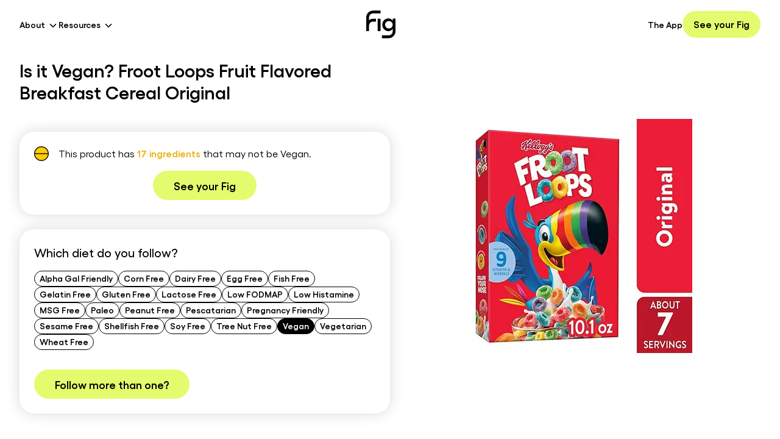

--- FILE ---
content_type: text/html; charset=utf-8
request_url: https://foodisgood.com/product/froot-loops-fruit-flavored-breakfast-cereal-original/?diet=vegan
body_size: 23593
content:
<!DOCTYPE html><html lang="en"><head><meta charSet="utf-8"/><meta name="viewport" content="width=device-width, initial-scale=1"/><link rel="stylesheet" href="/_next/static/css/bbce26662052c324.css" data-precedence="next"/><link rel="preload" as="script" fetchPriority="low" href="/_next/static/chunks/webpack-e7c1f7c5c5cd2c41.js"/><script src="/_next/static/chunks/4bd1b696-1c5dbbe1c7d2ff7d.js" async=""></script><script src="/_next/static/chunks/8102-f800a0e5b0d0b94e.js" async=""></script><script src="/_next/static/chunks/main-app-bf9bc14515bc4739.js" async=""></script><script src="/_next/static/chunks/aaea2bcf-de8d9ea520b14a2c.js" async=""></script><script src="/_next/static/chunks/9619-de0753f2e070d2e1.js" async=""></script><script src="/_next/static/chunks/2162-e1c4cdb13a850dce.js" async=""></script><script src="/_next/static/chunks/1356-281ce694bc977703.js" async=""></script><script src="/_next/static/chunks/529-1697286f582bfca8.js" async=""></script><script src="/_next/static/chunks/app/layout-48a06e68d3c39f0a.js" async=""></script><script src="/_next/static/chunks/dc112a36-c107ab13a7c8603b.js" async=""></script><script src="/_next/static/chunks/7825-1d01aad413204c82.js" async=""></script><script src="/_next/static/chunks/7853-287caee8cf3a5222.js" async=""></script><script src="/_next/static/chunks/5975-514a409a9819d434.js" async=""></script><script src="/_next/static/chunks/3515-8ba4856dd40b8d46.js" async=""></script><script src="/_next/static/chunks/app/page-597e2645dc34222b.js" async=""></script><link rel="preload" href="https://www.googletagmanager.com/gtag/js?id=AW-656729134" as="script"/><link rel="preload" href="https://www.googletagmanager.com/gtag/js?id=UA-161724157-1" as="script"/><script src="/_next/static/chunks/polyfills-42372ed130431b0a.js" noModule=""></script></head><body class="flex min-h-screen max-w-full flex-col overflow-hidden"><div hidden=""><!--$?--><template id="B:0"></template><!--/$--></div><noscript><iframe src="https://www.googletagmanager.com/ns.html?id=GTM-KXMM4RS" height="0" width="0" style="display:none;visibility:hidden"></iframe></noscript><noscript><img alt="fb placeholder" loading="lazy" width="1" height="1" decoding="async" data-nimg="1" style="color:transparent;display:none;visibility:hidden" srcSet="/_next/image/?url=https%3A%2F%2Fwww.facebook.com%2Ftr%3Fid%3D1445429625660471%26ev%3DPageView%26noscript%3D1&amp;w=16&amp;q=75 1x" src="/_next/image/?url=https%3A%2F%2Fwww.facebook.com%2Ftr%3Fid%3D1445429625660471%26ev%3DPageView%26noscript%3D1&amp;w=16&amp;q=75"/></noscript><!--$?--><template id="B:1"></template><!--/$--><script>requestAnimationFrame(function(){$RT=performance.now()});</script><script src="/_next/static/chunks/webpack-e7c1f7c5c5cd2c41.js" id="_R_" async=""></script><div hidden id="S:1"><template id="P:2"></template><!--$?--><template id="B:3"></template><!--/$--><footer class="z-10 mt-auto w-full bg-black sm:px-4"><div class="container mx-auto py-12 sm:py-20"><div class="mb-12 flex flex-col justify-between sm:mb-0 sm:flex-row"><img alt="Fig App Logo in White" loading="lazy" width="196" height="185" decoding="async" data-nimg="1" class="mb-10 w-28 sm:mb-4 sm:w-auto sm:self-start" style="color:transparent" src="/icons/logo-white.svg"/><ul class="grid w-full auto-rows-[24px] grid-cols-[45%_minmax(25%,_1fr)] gap-4 p-0 sm:w-1/2 sm:auto-rows-[36px] sm:grid-cols-2 sm:gap-0"><li><a class="text-sm text-white transition hover:text-gray-400 sm:font-semibold" href="/app/">The App</a></li><li><a class="text-sm text-white transition hover:text-gray-400 sm:font-semibold" href="/blog/">Blog</a></li><li><button class="text-sm text-white transition hover:text-gray-400 sm:font-semibold" aria-label="Create My Fig">Create My Fig</button></li><li><a class="text-sm text-white transition hover:text-gray-400 sm:font-semibold" href="/products/">Products</a></li><li><a class="text-sm text-white transition hover:text-gray-400 sm:font-semibold" href="/fig-support-center/">Support</a></li><li><a class="text-sm text-white transition hover:text-gray-400 sm:font-semibold" href="/movement/">Our Movement</a></li><li><a class="text-sm text-white transition hover:text-gray-400 sm:font-semibold" href="/mission/">Mission</a></li><li><a class="text-sm text-white transition hover:text-gray-400 sm:font-semibold" href="/clinicians/">For Clinicians</a></li><li><a class="text-sm text-white transition hover:text-gray-400 sm:font-semibold" href="/ingredient-transparency-pledge/">Ingredient Transparency Pledge</a></li><li><a class="text-sm text-white transition hover:text-gray-400 sm:font-semibold" href="https://fig-foodisgood.notion.site/Careers-at-Fig-c4d2e34465bb49b59909833c5642c9fa">Careers</a></li></ul></div><div class="w-full pt-8 sm:pt-20"><h4 class="mb-6 text-2xl font-semibold text-white">Product List</h4><ul class="grid auto-rows-[36px] grid-cols-2 p-0 sm:grid-cols-4"><li><a class="text-sm text-white transition hover:text-gray-400 sm:font-semibold" href="/products/?diet=alpha-gal-friendly">Alpha Gal Friendly</a></li><li><a class="text-sm text-white transition hover:text-gray-400 sm:font-semibold" href="/products/?diet=corn-free">Corn Free</a></li><li><a class="text-sm text-white transition hover:text-gray-400 sm:font-semibold" href="/products/?diet=dairy-free">Dairy Free</a></li><li><a class="text-sm text-white transition hover:text-gray-400 sm:font-semibold" href="/products/?diet=egg-free">Egg Free</a></li><li><a class="text-sm text-white transition hover:text-gray-400 sm:font-semibold" href="/products/?diet=fish-free">Fish Free</a></li><li><a class="text-sm text-white transition hover:text-gray-400 sm:font-semibold" href="/products/?diet=gelatin">Gelatin Free</a></li><li><a class="text-sm text-white transition hover:text-gray-400 sm:font-semibold" href="/products/?diet=gluten-free">Gluten Free</a></li><li><a class="text-sm text-white transition hover:text-gray-400 sm:font-semibold" href="/products/?diet=lactose-free">Lactose Free</a></li><li><a class="text-sm text-white transition hover:text-gray-400 sm:font-semibold" href="/products/?diet=low-fodmap">Low FODMAP</a></li><li><a class="text-sm text-white transition hover:text-gray-400 sm:font-semibold" href="/products/?diet=low-histamine">Low Histamine</a></li><li><a class="text-sm text-white transition hover:text-gray-400 sm:font-semibold" href="/products/?diet=msg">MSG Free</a></li><li><a class="text-sm text-white transition hover:text-gray-400 sm:font-semibold" href="/products/?diet=paleo">Paleo</a></li><li><a class="text-sm text-white transition hover:text-gray-400 sm:font-semibold" href="/products/?diet=peanut-free">Peanut Free</a></li><li><a class="text-sm text-white transition hover:text-gray-400 sm:font-semibold" href="/products/?diet=pescatarian">Pescatarian</a></li><li><a class="text-sm text-white transition hover:text-gray-400 sm:font-semibold" href="/products/?diet=pregnancy-friendly">Pregnancy Friendly</a></li><li><a class="text-sm text-white transition hover:text-gray-400 sm:font-semibold" href="/products/?diet=sesame-free">Sesame Free</a></li><li><a class="text-sm text-white transition hover:text-gray-400 sm:font-semibold" href="/products/?diet=shellfish-free">Shellfish Free</a></li><li><a class="text-sm text-white transition hover:text-gray-400 sm:font-semibold" href="/products/?diet=soy-free">Soy Free</a></li><li><a class="text-sm text-white transition hover:text-gray-400 sm:font-semibold" href="/products/?diet=tree-nuts-free">Tree Nut Free</a></li><li><a class="text-sm text-white transition hover:text-gray-400 sm:font-semibold" href="/products/?diet=vegan">Vegan</a></li><li><a class="text-sm text-white transition hover:text-gray-400 sm:font-semibold" href="/products/?diet=vegetarian">Vegetarian</a></li><li><a class="text-sm text-white transition hover:text-gray-400 sm:font-semibold" href="/products/?diet=wheat-free">Wheat Free</a></li></ul></div><div class="mt-20 flex w-full justify-start gap-2 sm:gap-4"><button aria-label="Download Fig on Apple Store"><img alt="Download Fig on Apple Store" loading="lazy" width="120" height="41" decoding="async" data-nimg="1" style="color:transparent" srcSet="/_next/image/?url=%2Fimages%2Fios.webp&amp;w=128&amp;q=75 1x, /_next/image/?url=%2Fimages%2Fios.webp&amp;w=256&amp;q=75 2x" src="/_next/image/?url=%2Fimages%2Fios.webp&amp;w=256&amp;q=75"/></button><button aria-label="Download Fig on Play Store"><img alt="Download Fig on Play Store" loading="lazy" width="138" height="42" decoding="async" data-nimg="1" style="color:transparent" srcSet="/_next/image/?url=%2Fimages%2Fandroid.webp&amp;w=256&amp;q=75 1x, /_next/image/?url=%2Fimages%2Fandroid.webp&amp;w=384&amp;q=75 2x" src="/_next/image/?url=%2Fimages%2Fandroid.webp&amp;w=384&amp;q=75"/></button></div><div class="mt-12 flex w-full flex-col items-start justify-between sm:flex-row sm:items-center"><div class="order-2 flex h-8 flex-wrap items-center gap-1 text-xs font-normal text-white sm:order-1 sm:flex-nowrap sm:gap-2 sm:text-sm"><span>© 2023 Fig</span>|<a class="inline-flex h-8 items-center justify-center hover:text-gray-300" href="/terms-of-service/">Terms of Service</a>|<a class="inline-flex h-8 items-center justify-center hover:text-gray-300" href="/privacy-policy/">Privacy Policy</a>|<a class="inline-flex h-8 items-center justify-center hover:text-gray-300" href="/ingredient-database/">Ingredient Database</a></div><div class="order-1 mb-6 flex items-center justify-start gap-6 sm:order-2 sm:mb-0 sm:mt-0"><a class="transition hover:opacity-50" aria-label="Facebook" href="https://www.facebook.com/groups/1046907482502189"><svg xmlns="http://www.w3.org/2000/svg" width="15" height="30" fill="currentColor" viewBox="0 0 15 30" class="fill-white" aria-labelledby="Facebook"><path d="M3.742 9.979H0v4.989h3.742v14.968h6.237V14.968h4.49l.499-4.99h-4.99v-2.12c0-1.122.25-1.621 1.373-1.621h3.617V0h-4.74c-4.49 0-6.486 1.996-6.486 5.738v4.24Z"></path></svg></a><a class="transition hover:opacity-50" aria-label="Instagram" href="https://www.instagram.com/foodisgoodco/"><svg xmlns="http://www.w3.org/2000/svg" width="28" height="28" fill="currentColor" class="fill-white" aria-labelledby="Instagram"><path d="M14.15 2.944c3.659 0 4.116 0 5.603.114 3.773.115 5.488 1.944 5.602 5.603.114 1.486.114 1.83.114 5.488 0 3.659 0 4.116-.114 5.488-.114 3.66-1.944 5.488-5.602 5.603-1.487.114-1.83.114-5.603.114-3.659 0-4.116 0-5.488-.114-3.773-.114-5.488-1.944-5.603-5.603-.114-1.486-.114-1.829-.114-5.488 0-3.659 0-4.116.114-5.488.115-3.659 1.944-5.488 5.603-5.603 1.372-.114 1.83-.114 5.488-.114Zm0-2.515c-3.773 0-4.23 0-5.602.114C3.517.772.773 3.516.544 8.547.43 9.919.43 10.376.43 14.149c0 3.773 0 4.23.114 5.603.229 5.03 2.973 7.775 8.004 8.003 1.372.115 1.829.115 5.602.115 3.773 0 4.23 0 5.603-.115 5.03-.228 7.775-2.973 8.003-8.003.115-1.372.115-1.83.115-5.603 0-3.773 0-4.23-.115-5.602-.228-5.031-2.973-7.775-8.003-8.004C18.38.429 17.923.429 14.15.429Zm0 6.631c-3.887 0-7.089 3.202-7.089 7.09 0 3.887 3.202 7.088 7.09 7.088 3.887 0 7.088-3.201 7.088-7.089 0-3.887-3.201-7.089-7.089-7.089Zm0 11.663a4.587 4.587 0 0 1-4.573-4.574 4.587 4.587 0 0 1 4.573-4.573 4.587 4.587 0 0 1 4.574 4.573 4.587 4.587 0 0 1-4.574 4.574ZM21.468 5.23c-.915 0-1.601.686-1.601 1.6 0 .915.686 1.601 1.6 1.601.915 0 1.601-.686 1.601-1.6 0-.915-.686-1.601-1.6-1.601Z"></path></svg></a><a class="transition hover:opacity-50" aria-label="LinkedIn" href="https://www.linkedin.com/company/fig-food-is-good"><svg xmlns="http://www.w3.org/2000/svg" width="26" height="25" fill="currentColor" viewBox="0 0 26 25" class="fill-white" aria-labelledby="LinkedIn"><path d="M5.767 3.456A2.573 2.573 0 0 1 3.17 6.054 2.573 2.573 0 0 1 .57 3.456 2.573 2.573 0 0 1 3.17.856a2.573 2.573 0 0 1 2.598 2.6Zm0 4.677H.57v16.63h5.197V8.134Zm8.316 0H8.886v16.63h5.197v-8.73c0-4.886 6.237-5.302 6.237 0v8.73h5.197V14.267c0-8.212-9.251-7.9-11.434-3.846V8.133Z"></path></svg></a><a class="transition hover:opacity-50" aria-label="Pinterest" href="https://www.pinterest.com/fig_foodisgood/"><svg xmlns="http://www.w3.org/2000/svg" width="31" height="30" fill="currentColor" viewBox="0 0 31 30" class="fill-white" aria-labelledby="Pinterest"><g clip-path="url(#pinterest_svg__a)"><path d="M15.14 0c-8.285 0-15 6.715-15 15 0 6.357 3.956 11.783 9.534 13.969-.13-1.19-.252-3.006.053-4.301.275-1.172 1.757-7.453 1.757-7.453s-.45-.897-.45-2.227c0-2.086 1.206-3.644 2.712-3.644 1.277 0 1.899.96 1.899 2.115 0 1.289-.82 3.21-1.243 4.992-.351 1.494.75 2.713 2.221 2.713 2.666 0 4.717-2.812 4.717-6.867 0-3.592-2.578-6.106-6.264-6.106-4.266 0-6.773 3.2-6.773 6.51 0 1.29.498 2.672 1.119 3.422.123.146.14.281.105.428-.111.474-.369 1.494-.416 1.699-.064.275-.216.334-.504.2-1.875-.874-3.046-3.61-3.046-5.813C5.56 9.902 9 5.56 15.469 5.56c5.203 0 9.246 3.709 9.246 8.666 0 5.168-3.258 9.328-7.781 9.328-1.518 0-2.948-.791-3.44-1.723 0 0-.75 2.865-.931 3.568-.34 1.301-1.254 2.936-1.864 3.932 1.406.434 2.895.668 4.442.668 8.285 0 15-6.715 15-15s-6.715-15-15-15Z"></path></g><defs><clipPath id="pinterest_svg__a"><path d="M.14 0h30v30h-30z"></path></clipPath></defs></svg></a></div></div></div></footer></div><script>(self.__next_f=self.__next_f||[]).push([0])</script><script>self.__next_f.push([1,"1:\"$Sreact.fragment\"\n3:I[9766,[],\"\"]\n4:I[98924,[],\"\"]\n6:I[24431,[],\"OutletBoundary\"]\n8:I[15278,[],\"AsyncMetadataOutlet\"]\na:I[24431,[],\"ViewportBoundary\"]\nc:I[24431,[],\"MetadataBoundary\"]\nd:\"$Sreact.suspense\"\nf:I[57150,[],\"\"]\n10:I[41402,[\"9268\",\"static/chunks/aaea2bcf-de8d9ea520b14a2c.js\",\"9619\",\"static/chunks/9619-de0753f2e070d2e1.js\",\"2162\",\"static/chunks/2162-e1c4cdb13a850dce.js\",\"1356\",\"static/chunks/1356-281ce694bc977703.js\",\"529\",\"static/chunks/529-1697286f582bfca8.js\",\"7177\",\"static/chunks/app/layout-48a06e68d3c39f0a.js\"],\"\"]\n16:I[81356,[\"9268\",\"static/chunks/aaea2bcf-de8d9ea520b14a2c.js\",\"9066\",\"static/chunks/dc112a36-c107ab13a7c8603b.js\",\"9619\",\"static/chunks/9619-de0753f2e070d2e1.js\",\"2162\",\"static/chunks/2162-e1c4cdb13a850dce.js\",\"1356\",\"static/chunks/1356-281ce694bc977703.js\",\"7825\",\"static/chunks/7825-1d01aad413204c82.js\",\"7853\",\"static/chunks/7853-287caee8cf3a5222.js\",\"5975\",\"static/chunks/5975-514a409a9819d434.js\",\"529\",\"static/chunks/529-1697286f582bfca8.js\",\"3515\",\"static/chunks/3515-8ba4856dd40b8d46.js\",\"8974\",\"static/chunks/app/page-597e2645dc34222b.js\"],\"Image\"]\n17:I[13129,[\"9268\",\"static/chunks/aaea2bcf-de8d9ea520b14a2c.js\",\"9619\",\"static/chunks/9619-de0753f2e070d2e1.js\",\"2162\",\"static/chunks/2162-e1c4cdb13a850dce.js\",\"1356\",\"static/chunks/1356-281ce694bc977703.js\",\"529\",\"static/chunks/529-1697286f582bfca8.js\",\"7177\",\"static/chunks/app/layout-48a06e68d3c39f0a.js\"],\"default\"]\n1c:I[84475,[\"9268\",\"static/chunks/aaea2bcf-de8d9ea520b14a2c.js\",\"9619\",\"static/chunks/9619-de0753f2e070d2e1.js\",\"2162\",\"static/chunks/2162-e1c4cdb13a850dce.js\",\"1356\",\"static/chunks/1356-281ce694bc977703.js\",\"529\",\"static/chunks/529-1697286f582bfca8.js\",\"7177\",\"static/chunks/app/layout-48a06e68d3c39f0a.js\"],\"default\"]\n1d:I[36552,[\"9268\",\"static/chunks/aaea2bcf-de8d9ea520b14a2c.js\",\"9066\",\"static/chunks/dc112a36-c107ab13a7c8603b.js\",\"9619\",\"static/chunks/9619-de0753f2e070d2e1.js\",\"2162\",\"static/chunks/2162-e1c4cdb13a850dce.js\",\"1356\",\"static/chunks/1356-281ce694bc977703.js\",\"7825\",\"static/chunks/7825-1d01aad413204c82.js\",\"7"])</script><script>self.__next_f.push([1,"853\",\"static/chunks/7853-287caee8cf3a5222.js\",\"5975\",\"static/chunks/5975-514a409a9819d434.js\",\"529\",\"static/chunks/529-1697286f582bfca8.js\",\"3515\",\"static/chunks/3515-8ba4856dd40b8d46.js\",\"8974\",\"static/chunks/app/page-597e2645dc34222b.js\"],\"PreloadChunks\"]\n1e:I[83515,[\"9268\",\"static/chunks/aaea2bcf-de8d9ea520b14a2c.js\",\"9066\",\"static/chunks/dc112a36-c107ab13a7c8603b.js\",\"9619\",\"static/chunks/9619-de0753f2e070d2e1.js\",\"2162\",\"static/chunks/2162-e1c4cdb13a850dce.js\",\"1356\",\"static/chunks/1356-281ce694bc977703.js\",\"7825\",\"static/chunks/7825-1d01aad413204c82.js\",\"7853\",\"static/chunks/7853-287caee8cf3a5222.js\",\"5975\",\"static/chunks/5975-514a409a9819d434.js\",\"529\",\"static/chunks/529-1697286f582bfca8.js\",\"3515\",\"static/chunks/3515-8ba4856dd40b8d46.js\",\"8974\",\"static/chunks/app/page-597e2645dc34222b.js\"],\"default\"]\n1f:I[82876,[\"9268\",\"static/chunks/aaea2bcf-de8d9ea520b14a2c.js\",\"9619\",\"static/chunks/9619-de0753f2e070d2e1.js\",\"2162\",\"static/chunks/2162-e1c4cdb13a850dce.js\",\"1356\",\"static/chunks/1356-281ce694bc977703.js\",\"529\",\"static/chunks/529-1697286f582bfca8.js\",\"7177\",\"static/chunks/app/layout-48a06e68d3c39f0a.js\"],\"default\"]\n20:I[35375,[\"9268\",\"static/chunks/aaea2bcf-de8d9ea520b14a2c.js\",\"9619\",\"static/chunks/9619-de0753f2e070d2e1.js\",\"2162\",\"static/chunks/2162-e1c4cdb13a850dce.js\",\"1356\",\"static/chunks/1356-281ce694bc977703.js\",\"529\",\"static/chunks/529-1697286f582bfca8.js\",\"7177\",\"static/chunks/app/layout-48a06e68d3c39f0a.js\"],\"default\"]\n:HL[\"/_next/static/css/bbce26662052c324.css\",\"style\"]\n"])</script><script>self.__next_f.push([1,"0:{\"P\":null,\"b\":\"KZWjG8HRCSGxV4-eWr8jB\",\"p\":\"\",\"c\":[\"\",\"product\",\"froot-loops-fruit-flavored-breakfast-cereal-original\",\"?diet=vegan\"],\"i\":false,\"f\":[[[\"\",{\"children\":[\"product\",{\"children\":[[\"slug\",\"froot-loops-fruit-flavored-breakfast-cereal-original\",\"d\"],{\"children\":[\"__PAGE__?{\\\"diet\\\":\\\"vegan\\\"}\",{}]}]}]},\"$undefined\",\"$undefined\",true],[\"\",[\"$\",\"$1\",\"c\",{\"children\":[[[\"$\",\"link\",\"0\",{\"rel\":\"stylesheet\",\"href\":\"/_next/static/css/bbce26662052c324.css\",\"precedence\":\"next\",\"crossOrigin\":\"$undefined\",\"nonce\":\"$undefined\"}]],\"$L2\"]}],{\"children\":[\"product\",[\"$\",\"$1\",\"c\",{\"children\":[null,[\"$\",\"$L3\",null,{\"parallelRouterKey\":\"children\",\"error\":\"$undefined\",\"errorStyles\":\"$undefined\",\"errorScripts\":\"$undefined\",\"template\":[\"$\",\"$L4\",null,{}],\"templateStyles\":\"$undefined\",\"templateScripts\":\"$undefined\",\"notFound\":\"$undefined\",\"forbidden\":\"$undefined\",\"unauthorized\":\"$undefined\"}]]}],{\"children\":[[\"slug\",\"froot-loops-fruit-flavored-breakfast-cereal-original\",\"d\"],[\"$\",\"$1\",\"c\",{\"children\":[null,[\"$\",\"$L3\",null,{\"parallelRouterKey\":\"children\",\"error\":\"$undefined\",\"errorStyles\":\"$undefined\",\"errorScripts\":\"$undefined\",\"template\":[\"$\",\"$L4\",null,{}],\"templateStyles\":\"$undefined\",\"templateScripts\":\"$undefined\",\"notFound\":\"$undefined\",\"forbidden\":\"$undefined\",\"unauthorized\":\"$undefined\"}]]}],{\"children\":[\"__PAGE__\",[\"$\",\"$1\",\"c\",{\"children\":[\"$L5\",null,[\"$\",\"$L6\",null,{\"children\":[\"$L7\",[\"$\",\"$L8\",null,{\"promise\":\"$@9\"}]]}]]}],{},null,false]},null,false]},null,false]},null,false],[\"$\",\"$1\",\"h\",{\"children\":[null,[[\"$\",\"$La\",null,{\"children\":\"$Lb\"}],null],[\"$\",\"$Lc\",null,{\"children\":[\"$\",\"div\",null,{\"hidden\":true,\"children\":[\"$\",\"$d\",null,{\"fallback\":null,\"children\":\"$Le\"}]}]}]]}],false]],\"m\":\"$undefined\",\"G\":[\"$f\",[]],\"s\":false,\"S\":false}\n"])</script><script>self.__next_f.push([1,"11:T441,"])</script><script>self.__next_f.push([1,"\n                    window.heapReadyCb=window.heapReadyCb||[],window.heap=window.heap||[],heap.load=function(e,t){window.heap.envId=e,window.heap.clientConfig=t=t||{},window.heap.clientConfig.shouldFetchServerConfig=!1;var a=document.createElement(\"script\");a.type=\"text/javascript\",a.async=!0,a.src=\"https://cdn.us.heap-api.com/config/\"+e+\"/heap_config.js\";var r=document.getElementsByTagName(\"script\")[0];r.parentNode.insertBefore(a,r);var n=[\"init\",\"startTracking\",\"stopTracking\",\"track\",\"resetIdentity\",\"identify\",\"getSessionId\",\"getUserId\",\"getIdentity\",\"addUserProperties\",\"addEventProperties\",\"removeEventProperty\",\"clearEventProperties\",\"addAccountProperties\",\"addAdapter\",\"addTransformer\",\"addTransformerFn\",\"onReady\",\"addPageviewProperties\",\"removePageviewProperty\",\"clearPageviewProperties\",\"trackPageview\"],i=function(e){return function(){var t=Array.prototype.slice.call(arguments,0);window.heapReadyCb.push({name:e,fn:function(){heap[e]\u0026\u0026heap[e].apply(heap,t)}})}};for(var p=0;p\u003cn.length;p++)heap[n[p]]=i(n[p])};\n                    heap.load(\"1083257475\");\n                "])</script><script>self.__next_f.push([1,"2:[\"$\",\"html\",null,{\"lang\":\"en\",\"children\":[[[\"$\",\"$L10\",null,{\"id\":\"google-tag-manager\",\"strategy\":\"afterInteractive\",\"children\":\"\\n              (function(w,d,s,l,i){w[l]=w[l]||[];w[l].push({'gtm.start':\\n              new Date().getTime(),event:'gtm.js'});var f=d.getElementsByTagName(s)[0],\\n              j=d.createElement(s),dl=l!='dataLayer'?'\u0026l='+l:'';j.async=true;j.src=\\n              'https://www.googletagmanager.com/gtm.js?id='+i+dl;f.parentNode.insertBefore(j,f);\\n              })(window,document,'script','dataLayer','GTM-KXMM4RS');\\n            \"}],[\"$\",\"$L10\",null,{\"id\":\"fb-pixel\",\"strategy\":\"afterInteractive\",\"children\":\"\\n              !function(f,b,e,v,n,t,s){if(f.fbq)return;n=f.fbq=function(){n.callMethod?\\n              n.callMethod.apply(n,arguments):n.queue.push(arguments)};if(!f._fbq)f._fbq=n;\\n              n.push=n;n.loaded=!0;n.version='2.0';n.queue=[];t=b.createElement(e);t.async=!0;\\n              t.src=v;s=b.getElementsByTagName(e)[0];s.parentNode.insertBefore(t,s)}(window,\\n              document,'script','https://connect.facebook.net/en_US/fbevents.js');\\n              fbq('init', '1445429625660471');\\n              fbq('track', 'PageView');\\n            \"}],[\"$\",\"$L10\",null,{\"id\":\"microsoft-clarity\",\"strategy\":\"afterInteractive\",\"children\":\"\\n              (function(c,l,a,r,i,t,y){\\n                  c[a]=c[a]||function(){(c[a].q=c[a].q||[]).push(arguments)};\\n                  t=l.createElement(r);t.async=1;t.src=\\\"https://www.clarity.ms/tag/\\\"+i;\\n                  y=l.getElementsByTagName(r)[0];y.parentNode.insertBefore(t,y);\\n              })(window, document, \\\"clarity\\\", \\\"script\\\", \\\"lb77cei7mo\\\");\\n            \"}]],[\"$\",\"body\",null,{\"className\":\"flex min-h-screen max-w-full flex-col overflow-hidden\",\"children\":[[[\"$\",\"$L10\",null,{\"id\":\"google-tag-manager-script-AW\",\"strategy\":\"afterInteractive\",\"src\":\"https://www.googletagmanager.com/gtag/js?id=AW-656729134\"}],[\"$\",\"$L10\",null,{\"id\":\"google-tag-manager-script-UA\",\"strategy\":\"afterInteractive\",\"src\":\"https://www.googletagmanager.com/gtag/js?id=UA-161724157-1\"}],[\"$\",\"$L10\",null,{\"id\":\"google-tag-and-analytics\",\"strategy\":\"afterInteractive\",\"dangerouslySetInnerHTML\":{\"__html\":\"\\n                    window.dataLayer = window.dataLayer || [];\\n                    function gtag(){dataLayer.push(arguments);}\\n                    gtag('js', new Date());\\n                    gtag('config', 'AW-656729134');\\n                    gtag('config', 'UA-161724157-1');\\n                \"}}],[\"$\",\"$L10\",null,{\"id\":\"heap-analytics\",\"strategy\":\"afterInteractive\",\"dangerouslySetInnerHTML\":{\"__html\":\"$11\"}}],\"$L12\",\"$L13\"],\"$L14\",\"$L15\"]}]]}]\n"])</script><script>self.__next_f.push([1,"12:[\"$\",\"noscript\",null,{\"children\":[\"$\",\"iframe\",null,{\"src\":\"https://www.googletagmanager.com/ns.html?id=GTM-KXMM4RS\",\"height\":\"0\",\"width\":\"0\",\"style\":{\"display\":\"none\",\"visibility\":\"hidden\"}}]}]\n13:[\"$\",\"noscript\",null,{\"children\":[\"$\",\"$L16\",null,{\"alt\":\"fb placeholder\",\"height\":1,\"width\":1,\"style\":{\"display\":\"none\",\"visibility\":\"hidden\"},\"src\":\"https://www.facebook.com/tr?id=1445429625660471\u0026ev=PageView\u0026noscript=1\"}]}]\n18:T16b91,"])</script><script>self.__next_f.push([1,"{\"feature_gates\":{\"104461\":{\"name\":\"104461\",\"value\":false,\"rule_id\":\"default\",\"secondary_exposures\":[],\"id_type\":\"stableID\"},\"57985115\":{\"name\":\"57985115\",\"value\":false,\"rule_id\":\"default\",\"secondary_exposures\":[],\"id_type\":\"userID\"},\"121317260\":{\"name\":\"121317260\",\"value\":false,\"rule_id\":\"default\",\"secondary_exposures\":[],\"id_type\":\"userID\"},\"269252954\":{\"name\":\"269252954\",\"value\":false,\"rule_id\":\"default\",\"secondary_exposures\":[],\"id_type\":\"userID\"},\"589253149\":{\"name\":\"589253149\",\"value\":false,\"rule_id\":\"default\",\"secondary_exposures\":[],\"id_type\":\"userID\"},\"667291787\":{\"name\":\"667291787\",\"value\":false,\"rule_id\":\"default\",\"secondary_exposures\":[],\"id_type\":\"userID\"},\"813190717\":{\"name\":\"813190717\",\"value\":false,\"rule_id\":\"default\",\"secondary_exposures\":[],\"id_type\":\"userID\"},\"858062321\":{\"name\":\"858062321\",\"value\":false,\"rule_id\":\"default\",\"secondary_exposures\":[],\"id_type\":\"userID\"},\"982280159\":{\"name\":\"982280159\",\"value\":false,\"rule_id\":\"default\",\"secondary_exposures\":[],\"id_type\":\"userID\"},\"1005572765\":{\"name\":\"1005572765\",\"value\":false,\"rule_id\":\"default\",\"secondary_exposures\":[],\"id_type\":\"userID\"},\"1009704222\":{\"name\":\"1009704222\",\"value\":false,\"rule_id\":\"default\",\"secondary_exposures\":[],\"id_type\":\"userID\"},\"1162469118\":{\"name\":\"1162469118\",\"value\":false,\"rule_id\":\"default\",\"secondary_exposures\":[],\"id_type\":\"userID\"},\"1187998645\":{\"name\":\"1187998645\",\"value\":false,\"rule_id\":\"default\",\"secondary_exposures\":[],\"id_type\":\"userID\"},\"1206217727\":{\"name\":\"1206217727\",\"value\":false,\"rule_id\":\"default\",\"secondary_exposures\":[],\"id_type\":\"userID\"},\"1241213911\":{\"name\":\"1241213911\",\"value\":false,\"rule_id\":\"default\",\"secondary_exposures\":[],\"id_type\":\"userID\"},\"1361022731\":{\"name\":\"1361022731\",\"value\":false,\"rule_id\":\"default\",\"secondary_exposures\":[],\"id_type\":\"userID\"},\"1402731232\":{\"name\":\"1402731232\",\"value\":false,\"rule_id\":\"default\",\"secondary_exposures\":[],\"id_type\":\"userID\"},\"1421842862\":{\"name\":\"1421842862\",\"value\":false,\"rule_id\":\"default\",\"secondary_exposures\":[],\"id_type\":\"userID\"},\"1532023801\":{\"name\":\"1532023801\",\"value\":false,\"rule_id\":\"default\",\"secondary_exposures\":[],\"id_type\":\"userID\"},\"1559126899\":{\"name\":\"1559126899\",\"value\":false,\"rule_id\":\"default\",\"secondary_exposures\":[],\"id_type\":\"userID\"},\"1667865180\":{\"name\":\"1667865180\",\"value\":false,\"rule_id\":\"default\",\"secondary_exposures\":[],\"id_type\":\"userID\"},\"1722064083\":{\"name\":\"1722064083\",\"value\":false,\"rule_id\":\"default\",\"secondary_exposures\":[],\"id_type\":\"userID\"},\"1771820887\":{\"name\":\"1771820887\",\"value\":false,\"rule_id\":\"default\",\"secondary_exposures\":[],\"id_type\":\"userID\"},\"1856052048\":{\"name\":\"1856052048\",\"value\":false,\"rule_id\":\"default\",\"secondary_exposures\":[],\"id_type\":\"userID\"},\"1910952178\":{\"name\":\"1910952178\",\"value\":true,\"rule_id\":\"1mxybyBawp4MhE7jq95OWJ\",\"secondary_exposures\":[],\"id_type\":\"userID\"},\"1992271747\":{\"name\":\"1992271747\",\"value\":false,\"rule_id\":\"default\",\"secondary_exposures\":[],\"id_type\":\"userID\"},\"2188785252\":{\"name\":\"2188785252\",\"value\":false,\"rule_id\":\"default\",\"secondary_exposures\":[],\"id_type\":\"userID\"},\"2336194941\":{\"name\":\"2336194941\",\"value\":false,\"rule_id\":\"default\",\"secondary_exposures\":[],\"id_type\":\"userID\"},\"2417100441\":{\"name\":\"2417100441\",\"value\":false,\"rule_id\":\"default\",\"secondary_exposures\":[],\"id_type\":\"userID\"},\"2475869237\":{\"name\":\"2475869237\",\"value\":false,\"rule_id\":\"default\",\"secondary_exposures\":[],\"id_type\":\"userID\"},\"2532708446\":{\"name\":\"2532708446\",\"value\":false,\"rule_id\":\"default\",\"secondary_exposures\":[],\"id_type\":\"userID\"},\"2556001052\":{\"name\":\"2556001052\",\"value\":false,\"rule_id\":\"default\",\"secondary_exposures\":[],\"id_type\":\"userID\"},\"2608357558\":{\"name\":\"2608357558\",\"value\":false,\"rule_id\":\"default\",\"secondary_exposures\":[],\"id_type\":\"userID\"},\"2944896605\":{\"name\":\"2944896605\",\"value\":false,\"rule_id\":\"default\",\"secondary_exposures\":[],\"id_type\":\"userID\"},\"3023649844\":{\"name\":\"3023649844\",\"value\":false,\"rule_id\":\"default\",\"secondary_exposures\":[],\"id_type\":\"userID\"},\"3135329928\":{\"name\":\"3135329928\",\"value\":false,\"rule_id\":\"default\",\"secondary_exposures\":[],\"id_type\":\"userID\"},\"3145541567\":{\"name\":\"3145541567\",\"value\":false,\"rule_id\":\"default\",\"secondary_exposures\":[],\"id_type\":\"userID\"},\"3311206654\":{\"name\":\"3311206654\",\"value\":false,\"rule_id\":\"default\",\"secondary_exposures\":[],\"id_type\":\"userID\"},\"3433576047\":{\"name\":\"3433576047\",\"value\":false,\"rule_id\":\"default\",\"secondary_exposures\":[],\"id_type\":\"stableID\"},\"3567842608\":{\"name\":\"3567842608\",\"value\":false,\"rule_id\":\"default\",\"secondary_exposures\":[],\"id_type\":\"stableID\"},\"3733476282\":{\"name\":\"3733476282\",\"value\":false,\"rule_id\":\"default\",\"secondary_exposures\":[],\"id_type\":\"userID\"},\"3898170200\":{\"name\":\"3898170200\",\"value\":false,\"rule_id\":\"default\",\"secondary_exposures\":[],\"id_type\":\"userID\"},\"4011801311\":{\"name\":\"4011801311\",\"value\":false,\"rule_id\":\"default\",\"secondary_exposures\":[],\"id_type\":\"userID\"},\"4043119650\":{\"name\":\"4043119650\",\"value\":false,\"rule_id\":\"default\",\"secondary_exposures\":[],\"id_type\":\"userID\"},\"4140564571\":{\"name\":\"4140564571\",\"value\":false,\"rule_id\":\"default\",\"secondary_exposures\":[],\"id_type\":\"userID\"},\"4275518781\":{\"name\":\"4275518781\",\"value\":false,\"rule_id\":\"default\",\"secondary_exposures\":[],\"id_type\":\"userID\"}},\"dynamic_configs\":{\"62932086\":{\"name\":\"62932086\",\"value\":{\"popupCopy\":\"\",\"branchLinkUrl\":\"\"},\"group\":\"prestart\",\"rule_id\":\"prestart\",\"is_device_based\":false,\"secondary_exposures\":[],\"explicit_parameters\":[\"popupCopy\",\"branchLinkUrl\"],\"id_type\":\"anonymousId\",\"is_user_in_experiment\":false,\"is_experiment_active\":false,\"is_in_layer\":true},\"135150608\":{\"name\":\"135150608\",\"value\":{\"shouldPaywall\":true,\"shouldLockFiltersDrawer\":true},\"group\":\"launchedGroup\",\"rule_id\":\"launchedGroup\",\"is_device_based\":false,\"secondary_exposures\":[],\"group_name\":\"Test #2\",\"explicit_parameters\":[\"shouldPaywall\",\"shouldLockFiltersDrawer\"],\"id_type\":\"userID\",\"is_user_in_experiment\":false,\"is_experiment_active\":false,\"is_in_layer\":true},\"169919939\":{\"name\":\"169919939\",\"value\":{\"showConfetti\":true},\"group\":\"launchedGroup\",\"rule_id\":\"launchedGroup\",\"is_device_based\":false,\"secondary_exposures\":[],\"group_name\":\"AA Cntrl\",\"explicit_parameters\":[\"showConfetti\"],\"id_type\":\"userID\",\"is_user_in_experiment\":false,\"is_experiment_active\":false,\"is_in_layer\":true},\"234485730\":{\"name\":\"234485730\",\"value\":{\"enableWithReviews\":false},\"group\":\"targetingGate\",\"rule_id\":\"targetingGate\",\"is_device_based\":false,\"secondary_exposures\":[{\"gate\":\"1402731232\",\"gateValue\":\"false\",\"ruleID\":\"default\"}],\"explicit_parameters\":[\"enableWithReviews\"],\"id_type\":\"userID\",\"is_user_in_experiment\":false,\"is_experiment_active\":false,\"is_in_layer\":true},\"340460696\":{\"name\":\"340460696\",\"value\":{},\"group\":\"default\",\"rule_id\":\"default\",\"is_device_based\":false,\"secondary_exposures\":[],\"id_type\":\"userID\"},\"407353613\":{\"name\":\"407353613\",\"value\":{\"isOnePager\":true,\"dietTemplateCardVariant\":\"Pills\",\"enableSearch\":true,\"dietTemplateCustomizationVariant\":\"BottomSheet\",\"enableCustomizationInstructionStep\":true,\"dietTemplateCategoryCustomizationAllowlist\":{\"enabled\":false,\"categoryIds\":[]},\"enableCombineAllergenAndLifestyle\":true,\"enableMedicalConditionSelection\":true},\"group\":\"targetingGate\",\"rule_id\":\"targetingGate\",\"is_device_based\":false,\"secondary_exposures\":[{\"gate\":\"2475869237\",\"gateValue\":\"false\",\"ruleID\":\"default\"}],\"explicit_parameters\":[\"dietTemplateCardVariant\",\"enableSearch\"],\"id_type\":\"userID\",\"is_user_in_experiment\":false,\"is_experiment_active\":false,\"is_in_layer\":true},\"432155306\":{\"name\":\"432155306\",\"value\":{\"enableVerifiedAttributesPaywall\":false,\"enableShare\":true,\"enableCreatorViews\":false},\"group\":\"targetingGate\",\"rule_id\":\"targetingGate\",\"is_device_based\":false,\"secondary_exposures\":[{\"gate\":\"104461\",\"gateValue\":\"false\",\"ruleID\":\"default\"}],\"explicit_parameters\":[\"enableVerifiedAttributesPaywall\"],\"id_type\":\"userID\",\"is_user_in_experiment\":false,\"is_experiment_active\":false,\"is_in_layer\":true},\"447560879\":{\"name\":\"447560879\",\"value\":{\"enable\":false,\"config\":[]},\"group\":\"prestart\",\"rule_id\":\"prestart\",\"is_device_based\":false,\"secondary_exposures\":[],\"explicit_parameters\":[\"enable\",\"config\"],\"id_type\":\"userID\",\"is_user_in_experiment\":false,\"is_experiment_active\":false,\"is_in_layer\":true},\"464025063\":{\"name\":\"464025063\",\"value\":{\"questions\":{\"enableBestDescribesYou\":false,\"enableFamiliarity\":true,\"enableHowDidYouHearAboutFig\":true,\"enableMostInterestingFeature\":true,\"enableMultipleFigsInfoScreen\":false,\"enablePreDietSelectionInfoScreen\":false,\"enableRequestReview\":false,\"enableWhoAreYouHereFor\":true},\"bestDescribesYou\":{\"value\":[{\"id\":0,\"key\":\"allergies-or-intolerances\",\"text\":\"I have allergies or intolerances\"},{\"id\":1,\"key\":\"managing-disease-or-pregnancy\",\"text\":\"I’m managing a disease or pregnancy\"},{\"id\":2,\"key\":\"improving-symptoms\",\"text\":\"I’m figuring out if diet can improve my symptoms\"},{\"id\":3,\"key\":\"eating-healthier\",\"text\":\"I’m trying to eat healthier\"},{\"id\":4,\"key\":\"dietary-preferences\",\"text\":\"I have dietary preferences\"}]},\"bringsYouToFig\":{\"value\":[{\"id\":0,\"key\":\"minimize-reactions-symptoms\",\"text\":\"Minimize reactions/symptoms\",\"subText\":\"Great! Fig helps you check products in under a second, with insights powered by our team of 15+ expert dietitians.\"},{\"id\":1,\"key\":\"find-products-i-can-eat\",\"text\":\"Find products I can eat\",\"subText\":\"Awesome! Fig will search through 130+ grocery stores to find what works for you and notify you about exciting, new products!\"},{\"id\":2,\"key\":\"learn-more-about-diet-health\",\"text\":\"Learn more about my diet and health\",\"subText\":\"Awesome! Fig’s team of 15+ expert dietitians has done the hard work for you, making it easy to find what works for your health and feel your best.\"},{\"id\":3,\"key\":\"get-notified-ingredient-changes\",\"text\":\"Get notified about ingredient changes\",\"subText\":\"Great! We’ll notify you if we detect ingredient changes to your saved products.\"},{\"id\":4,\"key\":\"find-restaurant-meals\",\"text\":\"Find restaurants I can eat at\",\"subText\":\"Awesome! Our restaurants feature currently finds meals that meet your needs from a handful of chain restaurants, and will soon show you the highest-rated spots \u0026 reviews from others with similar diets/allergies to you!\"}]},\"requestReview\":false,\"enableRequestReview\":false},\"group\":\"launchedGroup\",\"rule_id\":\"launchedGroup\",\"is_device_based\":false,\"secondary_exposures\":[],\"group_name\":\"Test\",\"explicit_parameters\":[\"bestDescribesYou\",\"bringsYouToFig\"],\"id_type\":\"userID\",\"is_user_in_experiment\":false,\"is_experiment_active\":false,\"is_in_layer\":true},\"504295410\":{\"name\":\"504295410\",\"value\":{\"questions\":{\"enableBestDescribesYou\":false,\"enableFamiliarity\":true,\"enableHowDidYouHearAboutFig\":true,\"enableMostInterestingFeature\":true,\"enableMultipleFigsInfoScreen\":false,\"enablePreDietSelectionInfoScreen\":false,\"enableRequestReview\":false,\"enableWhoAreYouHereFor\":true},\"bestDescribesYou\":{\"value\":[{\"id\":0,\"key\":\"allergies-or-intolerances\",\"text\":\"I have allergies or intolerances\"},{\"id\":1,\"key\":\"managing-disease-or-pregnancy\",\"text\":\"I’m managing a disease or pregnancy\"},{\"id\":2,\"key\":\"improving-symptoms\",\"text\":\"I’m figuring out if diet can improve my symptoms\"},{\"id\":3,\"key\":\"eating-healthier\",\"text\":\"I’m trying to eat healthier\"},{\"id\":4,\"key\":\"dietary-preferences\",\"text\":\"I have dietary preferences\"}]},\"bringsYouToFig\":{\"value\":[{\"id\":0,\"key\":\"minimize-reactions-symptoms\",\"text\":\"Minimize reactions/symptoms\",\"subText\":\"Great! Fig helps you check products in under a second, with insights powered by our team of 15+ expert dietitians.\"},{\"id\":1,\"key\":\"find-products-i-can-eat\",\"text\":\"Find products I can eat\",\"subText\":\"Awesome! Fig will search through 130+ grocery stores to find what works for you and notify you about exciting, new products!\"},{\"id\":2,\"key\":\"learn-more-about-diet-health\",\"text\":\"Learn more about my diet and health\",\"subText\":\"Awesome! Fig’s team of 15+ expert dietitians has done the hard work for you, making it easy to find what works for your health and feel your best.\"},{\"id\":3,\"key\":\"get-notified-ingredient-changes\",\"text\":\"Get notified about ingredient changes\",\"subText\":\"Great! We’ll notify you if we detect ingredient changes to your saved products.\"},{\"id\":4,\"key\":\"find-restaurant-meals\",\"text\":\"Find restaurants I can eat at\",\"subText\":\"Awesome! Our restaurants feature currently finds meals that meet your needs from a handful of chain restaurants, and will soon show you the highest-rated spots \u0026 reviews from others with similar diets/allergies to you!\"}]},\"requestReview\":false,\"enableRequestReview\":false},\"group\":\"prestart\",\"rule_id\":\"prestart\",\"is_device_based\":false,\"secondary_exposures\":[],\"explicit_parameters\":[\"enableRequestReview\"],\"id_type\":\"userID\",\"is_user_in_experiment\":false,\"is_experiment_active\":false,\"is_in_layer\":true},\"530075630\":{\"name\":\"530075630\",\"value\":{\"enableForSubscribedUsers\":false,\"enableForFreeUsers\":false,\"afterAhaLoadingScreen\":false},\"group\":\"oZptgRFzN3PnucPGKVRWs\",\"rule_id\":\"oZptgRFzN3PnucPGKVRWs\",\"is_device_based\":false,\"secondary_exposures\":[{\"gate\":\"4140564571\",\"gateValue\":\"false\",\"ruleID\":\"default\"}],\"group_name\":\"Control\",\"explicit_parameters\":[\"enableForSubscribedUsers\",\"enableForFreeUsers\",\"afterAhaLoadingScreen\"],\"id_type\":\"userID\",\"is_user_in_experiment\":true,\"is_experiment_active\":true,\"is_in_layer\":true},\"749920567\":{\"name\":\"749920567\",\"value\":{\"enableNewIcon\":true,\"enableCTA\":true,\"enableSingleMarkerLayer\":true,\"nameLayerAvoidMarker\":false,\"nameLayerAboveMarker\":false},\"group\":\"launchedGroup\",\"rule_id\":\"launchedGroup\",\"is_device_based\":false,\"secondary_exposures\":[],\"group_name\":\"Test\",\"explicit_parameters\":[\"enableNewIcon\",\"enableCTA\"],\"id_type\":\"userID\",\"is_user_in_experiment\":false,\"is_experiment_active\":false,\"is_in_layer\":true},\"807979239\":{\"name\":\"807979239\",\"value\":{},\"group\":\"default\",\"rule_id\":\"default\",\"is_device_based\":false,\"secondary_exposures\":[],\"id_type\":\"userID\"},\"843221334\":{\"name\":\"843221334\",\"value\":{\"recommendations\":[{\"category\":\"Top Searches\",\"items\":[\"Sushi\",\"Cava\",\"Chipotle\"]},{\"category\":\"Cuisines\",\"items\":[\"Burgers\",\"Thai\",\"Salad\",\"Mexican\",\"Barbecue\"]}],\"enableExpandDefaultSearch\":false,\"onlyRatedOnMapMinimum\":15,\"restaurantReviewPromptBehavior\":\"required\",\"restaurantReviewPromptVariant\":\"actionButtons\",\"restaurantReviewPromptTitle\":\"What's one place that has never let you down?\",\"restaurantReviewPromptSubtitle\":\"Your input helps others find places to eat and makes Fig better for you, too.\",\"restaurantReviewPromptFamiliarityLevels\":[\"newbie\",\"intermediate\",\"veteran\"]},\"group\":\"launchedGroup\",\"rule_id\":\"launchedGroup\",\"is_device_based\":false,\"secondary_exposures\":[{\"gate\":\"4140564571\",\"gateValue\":\"false\",\"ruleID\":\"default\"}],\"group_name\":\"Test\",\"explicit_parameters\":[\"restaurantReviewPromptFamiliarityLevels\"],\"id_type\":\"userID\",\"is_user_in_experiment\":false,\"is_experiment_active\":false,\"is_in_layer\":true},\"868282113\":{\"name\":\"868282113\",\"value\":{\"showAIText\":false,\"showAISummary\":false,\"textOnSummary\":{\"lowFodmap\":\"This product contains cream, garlic, and onion, which are typically not suitable for a Low FODMAP diet. It also includes other ingredients that, while not fully restricted, should be consumed in moderation.\",\"glutenFree\":\"This product contains wheat in multiple forms, and therefore is not gluten free.\",\"wheatAllergy\":\"This product contains wheat in multiple forms, and therefore is not suitable for those with a wheat allergy. It also includes other ingredients that may contain wheat, such as lactic acid, yeast extract, and artificial flavors. The allergen statement clearly states the product 'contains wheat'.\",\"dairyFree\":\"This product contains cheese, cream, and milk, and therefore is not dairy free. It also includes other ingredients that could potentially have dairy, like butter flavoring and artificial flavors.\",\"lactoseFree\":\"This product contains cream and milk, and therefore is not lactose free.\",\"milkAllergy\":\"This product contains cheese, cream, and milk, making it unsuitable for those with a milk allergy. It also includes ingredients that may contain milk, such as butter flavoring, lactic acid, and artificial flavors. The allergen statement clearly states the product 'contains milk'.\"}},\"group\":\"targetingGate\",\"rule_id\":\"targetingGate\",\"is_device_based\":false,\"secondary_exposures\":[{\"gate\":\"1559126899\",\"gateValue\":\"false\",\"ruleID\":\"default\"}],\"explicit_parameters\":[\"showAIText\",\"showAISummary\",\"textOnSummary\"],\"id_type\":\"userID\",\"is_user_in_experiment\":false,\"is_experiment_active\":false,\"is_in_layer\":true},\"874220147\":{\"name\":\"874220147\",\"value\":{\"destinationURL\":\"\"},\"group\":\"abandoned\",\"rule_id\":\"abandoned\",\"is_device_based\":false,\"secondary_exposures\":[],\"explicit_parameters\":[\"destinationURL\"],\"id_type\":\"anonymousId\",\"is_user_in_experiment\":false,\"is_experiment_active\":false,\"is_in_layer\":true},\"897571400\":{\"name\":\"897571400\",\"value\":{\"variant\":\"control\",\"isVideo\":true,\"buttonCopy\":\"Get Started 🎉\",\"content\":[{\"id\":\"scanning\",\"text\":\"Check ingredients instantly.\\nSave hours of precious time.\"},{\"id\":\"restrictions\",\"text\":\"Supports all of your restrictions.\\n2,800+ to choose from 🎉\"},{\"id\":\"searching\",\"text\":\"See everything you CAN eat.\\nThis is what food freedom feels like.\"},{\"id\":\"ingredient\",\"text\":\"And learn about any ingredient.\\nCrafted by our dietitian team.\"}],\"enableSuperwallAppDemo\":true},\"group\":\"launchedGroup\",\"rule_id\":\"launchedGroup\",\"is_device_based\":false,\"secondary_exposures\":[],\"group_name\":\"Scanner - Diets - Search - Ingredient Explanations\",\"explicit_parameters\":[\"content\",\"isVideo\",\"buttonCopy\"],\"id_type\":\"userID\",\"is_user_in_experiment\":false,\"is_experiment_active\":false,\"is_in_layer\":true},\"924540735\":{\"name\":\"924540735\",\"value\":{\"ctaCopy\":\"See your Fig\",\"funnelFoxUrl\":\"https://app.foodisgood.com/web-cta2\"},\"group\":\"launchedGroup\",\"rule_id\":\"launchedGroup\",\"is_device_based\":false,\"secondary_exposures\":[],\"group_name\":\"Test\",\"explicit_parameters\":[\"ctaCopy\",\"funnelFoxUrl\"],\"id_type\":\"anonymousId\",\"is_user_in_experiment\":false,\"is_experiment_active\":false,\"is_in_layer\":true},\"946396570\":{\"name\":\"946396570\",\"value\":{\"enableThirdPartyCancellationPage\":true},\"group\":\"launchedGroup\",\"rule_id\":\"launchedGroup\",\"is_device_based\":false,\"secondary_exposures\":[],\"group_name\":\"Test\",\"explicit_parameters\":[\"enableThirdPartyCancellationPage\"],\"id_type\":\"userID\",\"is_user_in_experiment\":false,\"is_experiment_active\":false,\"is_in_layer\":true},\"977791787\":{\"name\":\"977791787\",\"value\":{\"overlay\":\"default\"},\"group\":\"targetingGate\",\"rule_id\":\"targetingGate\",\"is_device_based\":false,\"secondary_exposures\":[{\"gate\":\"4043119650\",\"gateValue\":\"false\",\"ruleID\":\"default\"}],\"explicit_parameters\":[\"overlay\"],\"id_type\":\"userID\",\"is_user_in_experiment\":false,\"is_experiment_active\":false,\"is_in_layer\":true},\"1080260646\":{\"name\":\"1080260646\",\"value\":{\"isNewProductDrawerDesign\":true,\"isNewLowerHalfProductDrawerDesign\":true,\"showMoreTemplatesButtonVisible\":true,\"enableCreatorProductDrawer\":false},\"group\":\"prestart\",\"rule_id\":\"prestart\",\"is_device_based\":false,\"secondary_exposures\":[],\"explicit_parameters\":[\"enableCreatorProductDrawer\"],\"id_type\":\"userID\",\"is_user_in_experiment\":false,\"is_experiment_active\":false,\"is_in_layer\":true},\"1082416293\":{\"name\":\"1082416293\",\"value\":{\"enable\":false,\"enableBetaBadge\":false},\"group\":\"prestart\",\"rule_id\":\"prestart\",\"is_device_based\":false,\"secondary_exposures\":[{\"gate\":\"1162469118\",\"gateValue\":\"false\",\"ruleID\":\"default\"},{\"gate\":\"1667865180\",\"gateValue\":\"false\",\"ruleID\":\"default\"}],\"explicit_parameters\":[\"enable\"],\"id_type\":\"userID\",\"is_user_in_experiment\":false,\"is_experiment_active\":false,\"is_in_layer\":true},\"1091136419\":{\"name\":\"1091136419\",\"value\":{\"showAppDownloadCTASection\":false,\"branchLinkSuffix\":\"\"},\"group\":\"prestart\",\"rule_id\":\"prestart\",\"is_device_based\":false,\"secondary_exposures\":[],\"explicit_parameters\":[\"showAppDownloadCTASection\",\"branchLinkSuffix\"],\"id_type\":\"anonymousId\",\"is_user_in_experiment\":false,\"is_experiment_active\":false,\"is_in_layer\":true},\"1095649820\":{\"name\":\"1095649820\",\"value\":{\"showAttPromptOnWelcomeScreen\":false,\"ctaCopy\":\"Get Started 🎉\",\"imageVariant\":\"default\",\"secondaryCtaLinkCopy\":\"Log in\",\"secondaryCtaTextCopy\":\"Have an account?\",\"titleCopy\":[\"Let's find food \\n you can eat\"],\"variant\":\"Scanner1\",\"showClinicianButton\":false},\"group\":\"launchedGroup\",\"rule_id\":\"launchedGroup\",\"is_device_based\":true,\"secondary_exposures\":[],\"group_name\":\"scanner 1\",\"explicit_parameters\":[\"variant\",\"showClinicianButton\"],\"id_type\":\"stableID\",\"is_user_in_experiment\":false,\"is_experiment_active\":false,\"is_in_layer\":true},\"1145292269\":{\"name\":\"1145292269\",\"value\":{\"version\":\"4.126.3\"},\"group\":\"default\",\"rule_id\":\"default\",\"is_device_based\":false,\"secondary_exposures\":[],\"id_type\":\"userID\"},\"1167596321\":{\"name\":\"1167596321\",\"value\":{\"enableNewDesign\":true,\"enableFreeFigManageSubscription\":true,\"enableManageSubscription\":true,\"enableCreatorBlade\":true},\"group\":\"targetingGate\",\"rule_id\":\"targetingGate\",\"is_device_based\":false,\"secondary_exposures\":[{\"gate\":\"4140564571\",\"gateValue\":\"false\",\"ruleID\":\"default\"}],\"explicit_parameters\":[\"enableNewDesign\",\"enableManageSubscription\",\"enableCreatorBlade\"],\"id_type\":\"userID\",\"is_user_in_experiment\":false,\"is_experiment_active\":false,\"is_in_layer\":true},\"1169907104\":{\"name\":\"1169907104\",\"value\":{\"isOnePager\":true,\"dietTemplateCardVariant\":\"Pills\",\"enableSearch\":true,\"dietTemplateCustomizationVariant\":\"BottomSheet\",\"enableCustomizationInstructionStep\":true,\"dietTemplateCategoryCustomizationAllowlist\":{\"enabled\":false,\"categoryIds\":[]},\"enableCombineAllergenAndLifestyle\":true,\"enableMedicalConditionSelection\":true},\"group\":\"prestart\",\"rule_id\":\"prestart\",\"is_device_based\":false,\"secondary_exposures\":[],\"explicit_parameters\":[\"isOnePager\",\"dietTemplateCardVariant\"],\"id_type\":\"userID\",\"is_user_in_experiment\":false,\"is_experiment_active\":false,\"is_in_layer\":true},\"1233955539\":{\"name\":\"1233955539\",\"value\":{\"isOnePager\":true,\"dietTemplateCardVariant\":\"Pills\",\"enableSearch\":true,\"dietTemplateCustomizationVariant\":\"BottomSheet\",\"enableCustomizationInstructionStep\":true,\"dietTemplateCategoryCustomizationAllowlist\":{\"enabled\":false,\"categoryIds\":[]},\"enableCombineAllergenAndLifestyle\":true,\"enableMedicalConditionSelection\":true},\"group\":\"launchedGroup\",\"rule_id\":\"launchedGroup\",\"is_device_based\":false,\"secondary_exposures\":[],\"group_name\":\"Medical Conditions and Search\",\"explicit_parameters\":[\"enableSearch\",\"enableMedicalConditionSelection\"],\"id_type\":\"userID\",\"is_user_in_experiment\":false,\"is_experiment_active\":false,\"is_in_layer\":true},\"1341846649\":{\"name\":\"1341846649\",\"value\":{\"hasShowMore\":false,\"numberOfTemplatesVisible\":{}},\"group\":\"launchedGroup\",\"rule_id\":\"launchedGroup\",\"is_device_based\":false,\"secondary_exposures\":[],\"group_name\":\"no showMore button\",\"explicit_parameters\":[\"hasShowMore\",\"numberOfTemplatesVisible\"],\"id_type\":\"userID\",\"is_user_in_experiment\":false,\"is_experiment_active\":false,\"is_in_layer\":true},\"1435612941\":{\"name\":\"1435612941\",\"value\":{\"steps\":[\"create-account\",\"create-diet-profile\",\"download-app\"]},\"group\":\"abandoned\",\"rule_id\":\"abandoned\",\"is_device_based\":false,\"secondary_exposures\":[],\"explicit_parameters\":[\"steps\"],\"id_type\":\"userID\",\"is_user_in_experiment\":false,\"is_experiment_active\":false,\"is_in_layer\":true},\"1487392740\":{\"name\":\"1487392740\",\"value\":{\"variant\":\"control\",\"shouldShowHeaderCTA\":false,\"shouldShowPopupBellowHeader\":false,\"branchLinkUrl\":\"https://fig.app.link/sabt-no-cta\"},\"group\":\"launchedGroup\",\"rule_id\":\"launchedGroup\",\"is_device_based\":false,\"secondary_exposures\":[],\"group_name\":\"headerWithoutCTA\",\"explicit_parameters\":[\"shouldShowHeaderCTA\",\"shouldShowPopupBellowHeader\",\"branchLinkUrl\"],\"id_type\":\"anonymousId\",\"is_user_in_experiment\":false,\"is_experiment_active\":false,\"is_in_layer\":true},\"1566799752\":{\"name\":\"1566799752\",\"value\":{\"isNewProductDrawerDesign\":true,\"isNewLowerHalfProductDrawerDesign\":true,\"showMoreTemplatesButtonVisible\":true,\"enableCreatorProductDrawer\":false},\"group\":\"launchedGroup\",\"rule_id\":\"launchedGroup\",\"is_device_based\":false,\"secondary_exposures\":[],\"group_name\":\"Fill Redesign with Show More\",\"explicit_parameters\":[\"isNewProductDrawerDesign\",\"isNewLowerHalfProductDrawerDesign\",\"showMoreTemplatesButtonVisible\"],\"id_type\":\"userID\",\"is_user_in_experiment\":false,\"is_experiment_active\":false,\"is_in_layer\":true},\"1589617257\":{\"name\":\"1589617257\",\"value\":{\"enableMenuItemsButton\":true,\"buttonPosition\":\"row\"},\"group\":\"launchedGroup\",\"rule_id\":\"launchedGroup\",\"is_device_based\":false,\"secondary_exposures\":[],\"group_name\":\"Enabled - Row\",\"explicit_parameters\":[\"enableMenuItemsButton\",\"buttonPosition\"],\"id_type\":\"userID\",\"is_user_in_experiment\":false,\"is_experiment_active\":false,\"is_in_layer\":true},\"1647282978\":{\"name\":\"1647282978\",\"value\":{\"enablePDPBlur\":false},\"group\":\"prestart\",\"rule_id\":\"prestart\",\"is_device_based\":false,\"secondary_exposures\":[{\"gate\":\"1167104672\",\"gateValue\":\"false\",\"ruleID\":\"\"}],\"explicit_parameters\":[\"enablePDPBlur\"],\"id_type\":\"userID\",\"is_user_in_experiment\":false,\"is_experiment_active\":false,\"is_in_layer\":true},\"1880369773\":{\"name\":\"1880369773\",\"value\":{\"showAttPromptOnWelcomeScreen\":false,\"ctaCopy\":\"Get Started 🎉\",\"imageVariant\":\"default\",\"secondaryCtaLinkCopy\":\"Log in\",\"secondaryCtaTextCopy\":\"Have an account?\",\"titleCopy\":[\"Let's find food \\n you can eat\"],\"showAttPromptAfterCreateAccount\":true},\"group\":\"launchedGroup\",\"rule_id\":\"launchedGroup\",\"is_device_based\":true,\"secondary_exposures\":[{\"gate\":\"4140564571\",\"gateValue\":\"false\",\"ruleID\":\"default\"}],\"group_name\":\"Control\",\"explicit_parameters\":[\"showAttPromptAfterCreateAccount\",\"showAttPromptOnWelcomeScreen\"],\"id_type\":\"stableID\",\"is_user_in_experiment\":false,\"is_experiment_active\":false,\"is_in_layer\":true},\"1921704380\":{\"name\":\"1921704380\",\"value\":{\"isNewProductDrawerDesign\":true,\"isNewLowerHalfProductDrawerDesign\":true,\"showMoreTemplatesButtonVisible\":true,\"enableCreatorProductDrawer\":false},\"group\":\"launchedGroup\",\"rule_id\":\"launchedGroup\",\"is_device_based\":false,\"secondary_exposures\":[],\"group_name\":\"New Design\",\"explicit_parameters\":[\"isNewProductDrawerDesign\"],\"id_type\":\"userID\",\"is_user_in_experiment\":false,\"is_experiment_active\":false,\"is_in_layer\":true},\"1953124649\":{\"name\":\"1953124649\",\"value\":{\"guidedTourMap\":{\"get-notified-ingredient-changes\":\"default\",\"find-products-i-can-eat\":\"findProducts\",\"find-restaurant-meals\":\"default\",\"learn-more-about-diet-health\":\"dietAndHealth\",\"minimize-reactions-symptoms\":\"dietAndHealth\"}},\"group\":\"prestart\",\"rule_id\":\"prestart\",\"is_device_based\":false,\"secondary_exposures\":[],\"explicit_parameters\":[],\"id_type\":\"userID\",\"is_user_in_experiment\":false,\"is_experiment_active\":false,\"is_in_layer\":true},\"1959614221\":{\"name\":\"1959614221\",\"value\":{\"enableNumberOfReviewsRDP\":false,\"enableStarRatingsRDP\":true,\"enableNumberOfReviewsCard\":false,\"enableStarRatingsCard\":true},\"group\":\"launchedGroup\",\"rule_id\":\"launchedGroup\",\"is_device_based\":false,\"secondary_exposures\":[],\"group_name\":\"Just Ratings\",\"explicit_parameters\":[\"enableNumberOfReviewsRDP\",\"enableStarRatingsRDP\",\"enableNumberOfReviewsCard\",\"enableStarRatingsCard\"],\"id_type\":\"userID\",\"is_user_in_experiment\":false,\"is_experiment_active\":false,\"is_in_layer\":true},\"1996646017\":{\"name\":\"1996646017\",\"value\":{\"enableV2\":false},\"group\":\"targetingGate\",\"rule_id\":\"targetingGate\",\"is_device_based\":false,\"secondary_exposures\":[{\"gate\":\"4275518781\",\"gateValue\":\"false\",\"ruleID\":\"default\"}],\"explicit_parameters\":[\"enableV2\"],\"id_type\":\"userID\",\"is_user_in_experiment\":false,\"is_experiment_active\":false,\"is_in_layer\":true},\"2039958845\":{\"name\":\"2039958845\",\"value\":{\"isOnePager\":true,\"dietTemplateCardVariant\":\"Pills\",\"enableSearch\":true,\"dietTemplateCustomizationVariant\":\"BottomSheet\",\"enableCustomizationInstructionStep\":true,\"dietTemplateCategoryCustomizationAllowlist\":{\"enabled\":false,\"categoryIds\":[]},\"enableCombineAllergenAndLifestyle\":true,\"enableMedicalConditionSelection\":true},\"group\":\"launchedGroup\",\"rule_id\":\"launchedGroup\",\"is_device_based\":false,\"secondary_exposures\":[],\"group_name\":\"One Pager with Pills\",\"explicit_parameters\":[\"isOnePager\",\"dietTemplateCardVariant\"],\"id_type\":\"userID\",\"is_user_in_experiment\":false,\"is_experiment_active\":false,\"is_in_layer\":true},\"2052085679\":{\"name\":\"2052085679\",\"value\":{\"isOnePager\":true,\"dietTemplateCardVariant\":\"Pills\",\"enableSearch\":true,\"dietTemplateCustomizationVariant\":\"BottomSheet\",\"enableCustomizationInstructionStep\":true,\"dietTemplateCategoryCustomizationAllowlist\":{\"enabled\":false,\"categoryIds\":[]},\"enableCombineAllergenAndLifestyle\":true,\"enableMedicalConditionSelection\":true},\"group\":\"launchedGroup\",\"rule_id\":\"launchedGroup\",\"is_device_based\":false,\"secondary_exposures\":[],\"group_name\":\"BottomSheet\",\"explicit_parameters\":[\"dietTemplateCustomizationVariant\",\"enableCustomizationInstructionStep\",\"dietTemplateCategoryCustomizationAllowlist\",\"enableCombineAllergenAndLifestyle\"],\"id_type\":\"userID\",\"is_user_in_experiment\":false,\"is_experiment_active\":false,\"is_in_layer\":true},\"2090568236\":{\"name\":\"2090568236\",\"value\":{\"variant\":\"slider\"},\"group\":\"targetingGate\",\"rule_id\":\"targetingGate\",\"is_device_based\":false,\"secondary_exposures\":[{\"gate\":\"1241213911\",\"gateValue\":\"false\",\"ruleID\":\"default\"}],\"explicit_parameters\":[\"variant\"],\"id_type\":\"userID\",\"is_user_in_experiment\":false,\"is_experiment_active\":false,\"is_in_layer\":true},\"2098936237\":{\"name\":\"2098936237\",\"value\":{\"betaModalTitle\":\"Welcome to the Fig Restaurants Beta!\",\"betaModalMessage\":\"We're just getting started, so not every area is fully covered yet. Leave reviews at your favorite restaurants to make it more useful for everyone!\",\"betaModalCTA\":\"I will!\",\"ratingTooltipText\":\"Leave reviews at your favorite restaurants to get a percent match with your Fig!\",\"enableReviewsBanner\":true,\"enableReviewsBannerCloseButton\":false,\"numberOfRequiredReviews\":3,\"onlyShowReviewsBannerIfNoRatedRestaurants\":true,\"enableRestaurantsBetaBadge\":true},\"group\":\"prestart\",\"rule_id\":\"prestart\",\"is_device_based\":false,\"secondary_exposures\":[{\"gate\":\"4140564571\",\"gateValue\":\"false\",\"ruleID\":\"default\"}],\"explicit_parameters\":[\"betaModalTitle\",\"betaModalMessage\",\"betaModalCTA\",\"enableRestaurantsBetaBadge\"],\"id_type\":\"userID\",\"is_user_in_experiment\":false,\"is_experiment_active\":false,\"is_in_layer\":true},\"2110142493\":{\"name\":\"2110142493\",\"value\":{\"showExitButton\":true,\"demoProduct\":\"00855712008147\",\"guidedTourMap\":{\"0\":\"default\",\"1\":\"findProducts\",\"2\":\"dietAndHealth\",\"3\":\"ingredientAlerts\",\"4\":\"default\"}},\"group\":\"targetingGate\",\"rule_id\":\"targetingGate\",\"is_device_based\":false,\"secondary_exposures\":[{\"gate\":\"1187998645\",\"gateValue\":\"false\",\"ruleID\":\"default\"}],\"explicit_parameters\":[\"showExitButton\",\"guidedTourMap\"],\"id_type\":\"userID\",\"is_user_in_experiment\":false,\"is_experiment_active\":false,\"is_in_layer\":true},\"2136777174\":{\"name\":\"2136777174\",\"value\":{\"nonSkipStartCopy\":\"Get started\",\"start\":\"Get started\",\"next\":\"Next\",\"nextIngredients\":\"Next: Ingredients\",\"complete\":\"Complete my Fig\",\"default\":\"Continue\",\"figName\":\"Next\",\"diet\":\"Continue to More Options\",\"avoidancesBypass\":\"Continue\",\"avoidances\":\"Continue to More Options\",\"allergensBypass\":\"Continue\",\"allergens\":\"Continue to More Options\",\"individualIngredientsBypass\":\"Continue\",\"individualIngredientsIntermediateScreen\":\"Next\",\"individualIngredients\":\"Complete my Fig\",\"reasonForFig\":\"Next\"},\"group\":\"launchedGroup\",\"rule_id\":\"launchedGroup\",\"is_device_based\":false,\"secondary_exposures\":[],\"group_name\":\"Test\",\"explicit_parameters\":[\"figName\",\"diet\",\"avoidancesBypass\",\"avoidances\",\"allergensBypass\",\"allergens\",\"individualIngredientsBypass\",\"individualIngredientsIntermediateScreen\",\"individualIngredients\",\"reasonForFig\"],\"id_type\":\"userID\",\"is_user_in_experiment\":false,\"is_experiment_active\":false,\"is_in_layer\":true},\"2173161535\":{\"name\":\"2173161535\",\"value\":{\"enable\":true,\"enableOnlyForPreferenceSeverity\":true,\"eligibleDietTemplateIds\":[],\"holdDurationMs\":2500,\"requireDurationSelection\":false},\"group\":\"18SJ54UQg19Rmk4FtiJr3j\",\"rule_id\":\"18SJ54UQg19Rmk4FtiJr3j\",\"is_device_based\":false,\"secondary_exposures\":[{\"gate\":\"4140564571\",\"gateValue\":\"false\",\"ruleID\":\"default\"}],\"group_name\":\"Test\",\"explicit_parameters\":[\"enable\",\"enableOnlyForPreferenceSeverity\",\"eligibleDietTemplateIds\",\"holdDurationMs\",\"requireDurationSelection\"],\"id_type\":\"userID\",\"is_user_in_experiment\":true,\"is_experiment_active\":true,\"is_in_layer\":true},\"2180944551\":{\"name\":\"2180944551\",\"value\":{\"questions\":{\"enableWhoAreYouHereFor\":true,\"enableMultipleFigsInfoScreen\":false,\"enableBestDescribesYou\":true,\"enableMostInterestingFeature\":true,\"enableFamiliarity\":true,\"enablePreDietSelectionInfoScreen\":false},\"bestDescribesYou\":{\"value\":[{\"id\":0,\"key\":\"allergies-or-intolerances\",\"text\":\"I have allergies or intolerances\"},{\"id\":1,\"key\":\"managing-disease-or-pregnancy\",\"text\":\"I’m managing a disease or pregnancy\"},{\"id\":2,\"key\":\"improving-symptoms\",\"text\":\"I’m figuring out if diet can improve my symptoms\"},{\"id\":3,\"key\":\"eating-healthier\",\"text\":\"I’m trying to eat healthier\"},{\"id\":4,\"key\":\"dietary-preferences\",\"text\":\"I have dietary preferences\"}]},\"bringsYouToFig\":{\"value\":[{\"id\":0,\"key\":\"minimize-reactions-symptoms\",\"text\":\"Minimize reactions/symptoms\",\"subText\":\"Great! Fig helps you check products in under a second, with insights powered by our team of 15+ expert dietitians.\"},{\"id\":1,\"key\":\"find-products-i-can-eat\",\"text\":\"Find products I can eat\",\"subText\":\"Awesome! Fig will search through 130+ grocery stores to find what works for you and notify you about exciting, new products!\"},{\"id\":2,\"key\":\"learn-more-about-diet-health\",\"text\":\"Learn more about my diet and health\",\"subText\":\"Awesome! Fig’s team of 15+ expert dietitians has done the hard work for you, making it easy to find what works for your health and feel your best.\"},{\"id\":3,\"key\":\"get-notified-ingredient-changes\",\"text\":\"Get notified about ingredient changes\",\"subText\":\"Great! We’ll notify you if we detect ingredient changes to your saved products.\"},{\"id\":4,\"key\":\"find-restaurant-meals\",\"text\":\"Find restaurants I can eat at\",\"subText\":\"Awesome! Our restaurants feature currently finds meals that meet your needs from a handful of chain restaurants, and will soon show you the highest-rated spots \u0026 reviews from others with similar diets/allergies to you!\"}]},\"requestReview\":false,\"enableRequestReview\":false},\"group\":\"launchedGroup\",\"rule_id\":\"launchedGroup\",\"is_device_based\":false,\"secondary_exposures\":[],\"group_name\":\"All questions - no info screens\",\"explicit_parameters\":[\"questions\"],\"id_type\":\"userID\",\"is_user_in_experiment\":false,\"is_experiment_active\":false,\"is_in_layer\":true},\"2200855901\":{\"name\":\"2200855901\",\"value\":{\"questions\":{\"enableWhoAreYouHereFor\":true,\"enableMultipleFigsInfoScreen\":false,\"enableBestDescribesYou\":false,\"enableMostInterestingFeature\":true,\"enableFamiliarity\":true,\"enablePreDietSelectionInfoScreen\":false,\"enableRequestReview\":false},\"bestDescribesYou\":{\"value\":[{\"id\":0,\"key\":\"allergies-or-intolerances\",\"text\":\"I have allergies or intolerances\"},{\"id\":1,\"key\":\"managing-disease-or-pregnancy\",\"text\":\"I’m managing a disease or pregnancy\"},{\"id\":2,\"key\":\"improving-symptoms\",\"text\":\"I’m figuring out if diet can improve my symptoms\"},{\"id\":3,\"key\":\"eating-healthier\",\"text\":\"I’m trying to eat healthier\"},{\"id\":4,\"key\":\"dietary-preferences\",\"text\":\"I have dietary preferences\"}]},\"bringsYouToFig\":{\"value\":[{\"id\":0,\"key\":\"minimize-reactions-symptoms\",\"text\":\"Minimize reactions/symptoms\",\"subText\":\"Great! Fig helps you check products in under a second, with insights powered by our team of 15+ expert dietitians.\"},{\"id\":1,\"key\":\"find-products-i-can-eat\",\"text\":\"Find products I can eat\",\"subText\":\"Awesome! Fig will search through 130+ grocery stores to find what works for you and notify you about exciting, new products!\"},{\"id\":2,\"key\":\"learn-more-about-diet-health\",\"text\":\"Learn more about my diet and health\",\"subText\":\"Awesome! Fig’s team of 15+ expert dietitians has done the hard work for you, making it easy to find what works for your health and feel your best.\"},{\"id\":3,\"key\":\"get-notified-ingredient-changes\",\"text\":\"Get notified about ingredient changes\",\"subText\":\"Great! We’ll notify you if we detect ingredient changes to your saved products.\"},{\"id\":4,\"key\":\"find-restaurant-meals\",\"text\":\"Find restaurants I can eat at\",\"subText\":\"Awesome! Our restaurants feature currently finds meals that meet your needs from a handful of chain restaurants, and will soon show you the highest-rated spots \u0026 reviews from others with similar diets/allergies to you!\"}]},\"requestReview\":false,\"enableRequestReview\":false},\"group\":\"launchedGroup\",\"rule_id\":\"launchedGroup\",\"is_device_based\":false,\"secondary_exposures\":[],\"group_name\":\"Control\",\"explicit_parameters\":[\"questions\"],\"id_type\":\"userID\",\"is_user_in_experiment\":false,\"is_experiment_active\":false,\"is_in_layer\":true},\"2208521314\":{\"name\":\"2208521314\",\"value\":{\"skipDietCopy\":\"Continue to More Options\",\"skipAllergenCopy\":\"Continue to More Options\",\"skipLifestyleCopy\":\"Continue to More Options\"},\"group\":\"launchedGroup\",\"rule_id\":\"launchedGroup\",\"is_device_based\":false,\"secondary_exposures\":[],\"group_name\":\"Control\",\"explicit_parameters\":[\"skipAllergenCopy\"],\"id_type\":\"userID\",\"is_user_in_experiment\":false,\"is_experiment_active\":false,\"is_in_layer\":true},\"2210781644\":{\"name\":\"2210781644\",\"value\":{\"enableStrictMode\":true,\"enableSmartScanIntention\":true,\"overlay\":\"default\"},\"group\":\"launchedGroup\",\"rule_id\":\"launchedGroup\",\"is_device_based\":false,\"secondary_exposures\":[],\"group_name\":\"Test\",\"explicit_parameters\":[\"enableStrictMode\"],\"id_type\":\"userID\",\"is_user_in_experiment\":false,\"is_experiment_active\":false,\"is_in_layer\":true},\"2252998832\":{\"name\":\"2252998832\",\"value\":{\"skipDietCopy\":\"Continue to More Options\",\"skipAllergenCopy\":\"Continue to More Options\",\"skipLifestyleCopy\":\"Continue to More Options\"},\"group\":\"launchedGroup\",\"rule_id\":\"launchedGroup\",\"is_device_based\":false,\"secondary_exposures\":[],\"group_name\":\"Control\",\"explicit_parameters\":[\"skipDietCopy\"],\"id_type\":\"userID\",\"is_user_in_experiment\":false,\"is_experiment_active\":false,\"is_in_layer\":true},\"2442221142\":{\"name\":\"2442221142\",\"value\":{\"questions\":{\"enableWhoAreYouHereFor\":false,\"enableMultipleFigsInfoScreen\":false,\"enableBestDescribesYou\":false,\"enableMostInterestingFeature\":false,\"enableFamiliarity\":false,\"enablePreDietSelectionInfoScreen\":false},\"bestDescribesYou\":{\"value\":[{\"id\":0,\"key\":\"allergies-or-intolerances\",\"text\":\"I have allergies or intolerances\"},{\"id\":1,\"key\":\"managing-disease-or-pregnancy\",\"text\":\"I’m managing a disease or pregnancy\"},{\"id\":2,\"key\":\"improving-symptoms\",\"text\":\"I’m figuring out if diet can improve my symptoms\"},{\"id\":3,\"key\":\"eating-healthier\",\"text\":\"I’m trying to eat healthier\"},{\"id\":4,\"key\":\"dietary-preferences\",\"text\":\"I have dietary preferences\"}]},\"bringsYouToFig\":{\"value\":[{\"id\":0,\"key\":\"minimize-reactions-symptoms\",\"text\":\"Minimize reactions/symptoms\",\"subText\":\"Great! Fig helps you check products in under a second, with insights powered by our team of 15+ expert dietitians.\"},{\"id\":1,\"key\":\"find-products-i-can-eat\",\"text\":\"Find products I can eat\",\"subText\":\"Awesome! Fig will search through 130+ grocery stores to find what works for you and notify you about exciting, new products!\"},{\"id\":2,\"key\":\"learn-more-about-diet-health\",\"text\":\"Learn more about my diet and health\",\"subText\":\"Awesome! Fig’s team of 15+ expert dietitians has done the hard work for you, making it easy to find what works for your health and feel your best.\"},{\"id\":3,\"key\":\"get-notified-ingredient-changes\",\"text\":\"Get notified about ingredient changes\",\"subText\":\"Great! We’ll notify you if we detect ingredient changes to your saved products.\"},{\"id\":4,\"key\":\"find-restaurant-meals\",\"text\":\"Find restaurants I can eat at\",\"subText\":\"Awesome! Our restaurants feature currently finds meals that meet your needs from a handful of chain restaurants, and will soon show you the highest-rated spots \u0026 reviews from others with similar diets/allergies to you!\"}]},\"requestReview\":false,\"enableRequestReview\":false},\"group\":\"launchedGroup\",\"rule_id\":\"launchedGroup\",\"is_device_based\":false,\"secondary_exposures\":[],\"group_name\":\"Control\",\"explicit_parameters\":[\"questions\"],\"id_type\":\"userID\",\"is_user_in_experiment\":false,\"is_experiment_active\":false,\"is_in_layer\":true},\"2444351123\":{\"name\":\"2444351123\",\"value\":{\"percentDiscount\":-1},\"group\":\"abandoned\",\"rule_id\":\"abandoned\",\"is_device_based\":false,\"secondary_exposures\":[{\"gate\":\"1167104672\",\"gateValue\":\"false\",\"ruleID\":\"\"}],\"explicit_parameters\":[\"percentDiscount\"],\"id_type\":\"userID\",\"is_user_in_experiment\":false,\"is_experiment_active\":false,\"is_in_layer\":true},\"2467790746\":{\"name\":\"2467790746\",\"value\":{\"scansRemaining\":2},\"group\":\"launchedGroup\",\"rule_id\":\"launchedGroup\",\"is_device_based\":false,\"secondary_exposures\":[{\"gate\":\"1167104672\",\"gateValue\":\"false\",\"ruleID\":\"\"},{\"gate\":\"3433576047\",\"gateValue\":\"false\",\"ruleID\":\"default\"}],\"group_name\":\"twoScansLeft\",\"explicit_parameters\":[\"scansRemaining\"],\"id_type\":\"userID\",\"is_user_in_experiment\":false,\"is_experiment_active\":false,\"is_in_layer\":true},\"2483022745\":{\"name\":\"2483022745\",\"value\":{\"shouldHideUnsureOption\":false,\"subheaderText\":\"\"},\"group\":\"1AsHB4ezZboN4o4DHcxufl\",\"rule_id\":\"1AsHB4ezZboN4o4DHcxufl\",\"is_device_based\":false,\"secondary_exposures\":[{\"gate\":\"4140564571\",\"gateValue\":\"false\",\"ruleID\":\"default\"}],\"group_name\":\"Control\",\"explicit_parameters\":[\"shouldHideUnsureOption\",\"subheaderText\"],\"id_type\":\"userID\",\"is_user_in_experiment\":true,\"is_experiment_active\":true,\"is_in_layer\":true},\"2515015048\":{\"name\":\"2515015048\",\"value\":{\"date\":\"2025-02-18T19:29:35Z\",\"decisionDate\":\"2025-04-10T19:29:35Z\"},\"group\":\"default\",\"rule_id\":\"default\",\"is_device_based\":false,\"secondary_exposures\":[],\"id_type\":\"userID\"},\"2564008470\":{\"name\":\"2564008470\",\"value\":{\"showConfetti\":true},\"group\":\"launchedGroup\",\"rule_id\":\"launchedGroup\",\"is_device_based\":false,\"secondary_exposures\":[],\"group_name\":\"Confetti\",\"explicit_parameters\":[\"showConfetti\"],\"id_type\":\"userID\",\"is_user_in_experiment\":false,\"is_experiment_active\":false,\"is_in_layer\":true},\"2595161721\":{\"name\":\"2595161721\",\"value\":{\"ctaCopy\":\"Get started\",\"funnelFoxUrl\":\"\",\"branchLinkSuffix\":\"-2\"},\"group\":\"launchedGroup\",\"rule_id\":\"launchedGroup\",\"is_device_based\":false,\"secondary_exposures\":[],\"group_name\":\"Variant 1\",\"explicit_parameters\":[\"ctaCopy\",\"branchLinkSuffix\"],\"id_type\":\"anonymousId\",\"is_user_in_experiment\":false,\"is_experiment_active\":false,\"is_in_layer\":true},\"2615065679\":{\"name\":\"2615065679\",\"value\":{\"modalVariant\":\"qrCodeAndSms\",\"funnelFoxUrl\":\"https://app.foodisgood.com/seo-fw52-qrsms\"},\"group\":\"launchedGroup\",\"rule_id\":\"launchedGroup\",\"is_device_based\":false,\"secondary_exposures\":[],\"group_name\":\"qrCodeAndSms\",\"explicit_parameters\":[\"modalVariant\",\"funnelFoxUrl\"],\"id_type\":\"anonymousId\",\"is_user_in_experiment\":false,\"is_experiment_active\":false,\"is_in_layer\":true},\"2655014793\":{\"name\":\"2655014793\",\"value\":{\"showMiniAhaMoment\":false,\"miniAhaConfigs\":{\"value\":[{\"key\":\"minimize-reactions-symptoms\",\"subheader\":\"Fig can help!\",\"header\":\"Scan and instantly know if a food fits your diet—and why\",\"ctaCopy\":\"Continue\"},{\"key\":\"find-products-i-can-eat\",\"subheader\":\"Fig can help!\",\"header\":\"Find new foods that fit all of your needs from the stores you love\",\"ctaCopy\":\"Continue\"},{\"key\":\"learn-more-about-diet-health\",\"subheader\":\"Fig can help!\",\"header\":\"Get to know your diet better and learn which foods work for you\",\"ctaCopy\":\"Continue\"},{\"key\":\"find-restaurant-meals\",\"subheader\":\"Fig can help!\",\"header\":\"Find trusted spots, with verified info and input from people like you\",\"ctaCopy\":\"Continue\"}]},\"enableSuperwallAppDemo\":true},\"group\":\"prestart\",\"rule_id\":\"prestart\",\"is_device_based\":false,\"secondary_exposures\":[{\"gate\":\"4140564571\",\"gateValue\":\"false\",\"ruleID\":\"default\"}],\"explicit_parameters\":[\"showMiniAhaMoment\",\"miniAhaConfigs\",\"enableSuperwallAppDemo\"],\"id_type\":\"userID\",\"is_user_in_experiment\":false,\"is_experiment_active\":false,\"is_in_layer\":true},\"2662232376\":{\"name\":\"2662232376\",\"value\":{\"showAttPromptOnWelcomeScreen\":false,\"ctaCopy\":\"Get Started 🎉\",\"imageVariant\":\"default\",\"secondaryCtaLinkCopy\":\"Log in\",\"secondaryCtaTextCopy\":\"Have an account?\",\"titleCopy\":[\"Let's find food \\n you can eat\"]},\"group\":\"targetingGate\",\"rule_id\":\"targetingGate\",\"is_device_based\":true,\"secondary_exposures\":[{\"gate\":\"4011801311\",\"gateValue\":\"false\",\"ruleID\":\"default\"}],\"explicit_parameters\":[\"ctaCopy\",\"enableLoginTextLink\"],\"id_type\":\"stableID\",\"is_user_in_experiment\":false,\"is_experiment_active\":false,\"is_in_layer\":true},\"2688429782\":{\"name\":\"2688429782\",\"value\":{\"enableVerifiedAttributesPaywall\":false,\"enableShare\":true,\"enableCreatorViews\":false},\"group\":\"prestart\",\"rule_id\":\"prestart\",\"is_device_based\":false,\"secondary_exposures\":[],\"explicit_parameters\":[\"enableShare\"],\"id_type\":\"userID\",\"is_user_in_experiment\":false,\"is_experiment_active\":false,\"is_in_layer\":true},\"2742468605\":{\"name\":\"2742468605\",\"value\":{\"buttonStyle\":\"\",\"branchLinkSuffix\":\"\"},\"group\":\"abandoned\",\"rule_id\":\"abandoned\",\"is_device_based\":false,\"secondary_exposures\":[],\"explicit_parameters\":[\"buttonStyle\",\"branchLinkSuffix\"],\"id_type\":\"userID\",\"is_user_in_experiment\":false,\"is_experiment_active\":false,\"is_in_layer\":true},\"2796778616\":{\"name\":\"2796778616\",\"value\":{\"recommendations\":[{\"category\":\"Top Searches\",\"items\":[\"Sushi\",\"Cava\",\"Chipotle\"]},{\"category\":\"Cuisines\",\"items\":[\"Burgers\",\"Thai\",\"Salad\",\"Mexican\",\"Barbecue\"]}],\"enableExpandDefaultSearch\":false,\"onlyRatedOnMapMinimum\":15,\"restaurantReviewPromptBehavior\":\"required\",\"restaurantReviewPromptVariant\":\"actionButtons\",\"restaurantReviewPromptTitle\":\"What's one place that has never let you down?\",\"restaurantReviewPromptSubtitle\":\"Your input helps others find places to eat and makes Fig better for you, too.\",\"restaurantReviewPromptFamiliarityLevels\":[\"newbie\",\"intermediate\",\"veteran\"]},\"group\":\"prestart\",\"rule_id\":\"prestart\",\"is_device_based\":false,\"secondary_exposures\":[],\"explicit_parameters\":[\"restaurantReviewPromptBehavior\",\"restaurantReviewPromptVariant\",\"restaurantReviewPromptTitle\",\"restaurantReviewPromptSubtitle\"],\"id_type\":\"userID\",\"is_user_in_experiment\":false,\"is_experiment_active\":false,\"is_in_layer\":true},\"2852172999\":{\"name\":\"2852172999\",\"value\":{\"destinationUrl\":\"https://fig.app.link/epic\"},\"group\":\"4b4jTNjjoqmwSH2RgDtpqq\",\"rule_id\":\"4b4jTNjjoqmwSH2RgDtpqq\",\"is_device_based\":false,\"secondary_exposures\":[],\"group_name\":\"Control\",\"explicit_parameters\":[\"destinationUrl\"],\"id_type\":\"anonymousId\",\"is_user_in_experiment\":true,\"is_experiment_active\":true,\"is_in_layer\":true},\"3047352269\":{\"name\":\"3047352269\",\"value\":{\"showAttPromptOnWelcomeScreen\":false,\"ctaCopy\":\"Get Started 🎉\",\"imageVariant\":\"default\",\"secondaryCtaLinkCopy\":\"Log in\",\"secondaryCtaTextCopy\":\"Have an account?\",\"titleCopy\":[\"Let's find food \\n you can eat\"],\"variant\":\"Scanner1\",\"showClinicianButton\":false},\"group\":\"launchedGroup\",\"rule_id\":\"launchedGroup\",\"is_device_based\":true,\"secondary_exposures\":[],\"group_name\":\"scanner 1\",\"explicit_parameters\":[\"variant\",\"showClinicianButton\"],\"id_type\":\"stableID\",\"is_user_in_experiment\":false,\"is_experiment_active\":false,\"is_in_layer\":true},\"3047352270\":{\"name\":\"3047352270\",\"value\":{\"showAttPromptOnWelcomeScreen\":false,\"ctaCopy\":\"Get Started 🎉\",\"imageVariant\":\"default\",\"secondaryCtaLinkCopy\":\"Log in\",\"secondaryCtaTextCopy\":\"Have an account?\",\"titleCopy\":[\"It’s time to \\n enjoy food again\"],\"variant\":\"Scanner1\"},\"group\":\"launchedGroup\",\"rule_id\":\"launchedGroup\",\"is_device_based\":true,\"secondary_exposures\":[],\"group_name\":\"Its time to enjoy food again\",\"explicit_parameters\":[\"variant\",\"titleCopy\"],\"id_type\":\"stableID\",\"is_user_in_experiment\":false,\"is_experiment_active\":false,\"is_in_layer\":true},\"3049501281\":{\"name\":\"3049501281\",\"value\":{\"recommendations\":[{\"category\":\"Top Searches\",\"items\":[\"Sushi\",\"Cava\",\"Chipotle\"]},{\"category\":\"Cuisines\",\"items\":[\"Burgers\",\"Thai\",\"Salad\",\"Mexican\",\"Barbecue\"]}],\"enableExpandDefaultSearch\":false,\"onlyRatedOnMapMinimum\":15,\"restaurantReviewPromptBehavior\":\"required\",\"restaurantReviewPromptVariant\":\"actionButtons\",\"restaurantReviewPromptTitle\":\"What's one place that has never let you down?\",\"restaurantReviewPromptSubtitle\":\"Your input helps others find places to eat and makes Fig better for you, too.\",\"restaurantReviewPromptFamiliarityLevels\":[\"newbie\",\"intermediate\",\"veteran\"]},\"group\":\"launchedGroup\",\"rule_id\":\"launchedGroup\",\"is_device_based\":false,\"secondary_exposures\":[],\"group_name\":\"Test 4\",\"explicit_parameters\":[\"restaurantReviewPromptBehavior\",\"restaurantReviewPromptVariant\",\"restaurantReviewPromptTitle\",\"restaurantReviewPromptSubtitle\"],\"id_type\":\"userID\",\"is_user_in_experiment\":false,\"is_experiment_active\":false,\"is_in_layer\":true},\"3105929395\":{\"name\":\"3105929395\",\"value\":{\"enablePDPBlur\":false},\"group\":\"launchedGroup\",\"rule_id\":\"launchedGroup\",\"is_device_based\":false,\"secondary_exposures\":[],\"group_name\":\"Control\",\"explicit_parameters\":[\"enablePDPBlur\"],\"id_type\":\"userID\",\"is_user_in_experiment\":false,\"is_experiment_active\":false,\"is_in_layer\":true},\"3238282183\":{\"name\":\"3238282183\",\"value\":{\"enableVerifiedAttributesPaywall\":false,\"enableShare\":true,\"enableCreatorViews\":false},\"group\":\"prestart\",\"rule_id\":\"prestart\",\"is_device_based\":false,\"secondary_exposures\":[],\"explicit_parameters\":[\"enableCreatorViews\"],\"id_type\":\"userID\",\"is_user_in_experiment\":false,\"is_experiment_active\":false,\"is_in_layer\":true},\"3254205480\":{\"name\":\"3254205480\",\"value\":{\"mostInterestingFeatureTitle\":\"Which do you want to do first?\",\"mostInterestingFeatureSubtitle\":\"Choose the one that's most important to you.\",\"allowSkipMostInterestingFeature\":true,\"mostInterestingFeatureCTASkipAllowed\":\"Skip\",\"mostInterestingFeatureCTASkipNotAllowed\":\"Continue\",\"continueButtonCopy\":\"Continue\",\"mostInterestingFeatureOptions\":{\"value\":[{\"id\":0,\"key\":\"minimize-reactions-symptoms\",\"text\":\"Scan products around me\",\"subText\":\"Great! Fig helps you check products in under a second, with insights powered by our team of 15+ expert dietitians.\"},{\"id\":1,\"key\":\"find-products-i-can-eat\",\"text\":\"Find new products I can eat\",\"subText\":\"Awesome! Fig will search through 130+ grocery stores to find what works for you and notify you about exciting, new products!\"},{\"id\":2,\"key\":\"learn-more-about-diet-health\",\"text\":\"Learn more about my diet and health\",\"subText\":\"Awesome! Fig's team of 15+ expert dietitians has done the hard work for you, making it easy to find what works for your health and feel your best.\"},{\"id\":4,\"key\":\"find-restaurant-meals\",\"text\":\"Find restaurants/menu items that work for me\",\"subText\":\"Awesome! We'll find menu items that work for you at a handful of chain restaurants and help find the most-accommodating spots near you!\"}],\"restaurantsOptions\":[4]}},\"group\":\"targetingGate\",\"rule_id\":\"targetingGate\",\"is_device_based\":true,\"secondary_exposures\":[{\"gate\":\"4043119650\",\"gateValue\":\"false\",\"ruleID\":\"default\"}],\"explicit_parameters\":[\"mostInterestingFeatureTitle\",\"mostInterestingFeatureOptions\",\"mostInterestingFeatureSubtitle\"],\"id_type\":\"stableID\",\"is_user_in_experiment\":false,\"is_experiment_active\":true,\"is_in_layer\":true},\"3322384422\":{\"name\":\"3322384422\",\"value\":{\"showExitIntentPopup\":false},\"group\":\"prestart\",\"rule_id\":\"prestart\",\"is_device_based\":false,\"secondary_exposures\":[],\"explicit_parameters\":[\"showExitIntentPopup\"],\"id_type\":\"anonymousId\",\"is_user_in_experiment\":false,\"is_experiment_active\":false,\"is_in_layer\":true},\"3350728056\":{\"name\":\"3350728056\",\"value\":{\"destinationURL\":\"https://fig.app.link/epic\"},\"group\":\"launchedGroup\",\"rule_id\":\"launchedGroup\",\"is_device_based\":false,\"secondary_exposures\":[],\"group_name\":\"Test\",\"explicit_parameters\":[\"destinationURL\"],\"id_type\":\"anonymousId\",\"is_user_in_experiment\":false,\"is_experiment_active\":false,\"is_in_layer\":true},\"3430111126\":{\"name\":\"3430111126\",\"value\":{\"variant\":\"control\",\"isVideo\":true,\"buttonCopy\":\"Get Started 🎉\",\"content\":[{\"id\":\"scanningMushroomJerky\",\"text\":\"Check ingredients instantly.\\nSave hours of precious time.\"},{\"id\":\"profileCreation\",\"text\":\"Supports all of your restrictions.\\n2,800+ to choose from.\"},{\"id\":\"scrolling\",\"text\":\"See everything you CAN eat.\\nThis is what food freedom feels like.\"},{\"id\":\"ingredient\",\"text\":\"And learn about any ingredient.\\nCrafted by our dietitian team.\"}],\"enableSuperwallAppDemo\":true},\"group\":\"launchedGroup\",\"rule_id\":\"launchedGroup\",\"is_device_based\":false,\"secondary_exposures\":[],\"group_name\":\"Control\",\"explicit_parameters\":[\"variant\"],\"id_type\":\"userID\",\"is_user_in_experiment\":false,\"is_experiment_active\":false,\"is_in_layer\":true},\"3476494563\":{\"name\":\"3476494563\",\"value\":{\"showAttPromptOnWelcomeScreen\":false,\"ctaCopy\":\"Get Started 🎉\",\"imageVariant\":\"default\",\"secondaryCtaLinkCopy\":\"Log in\",\"secondaryCtaTextCopy\":\"Have an account?\",\"titleCopy\":[\"Let's find food \\n you can eat\"]},\"group\":\"targetingGate\",\"rule_id\":\"targetingGate\",\"is_device_based\":true,\"secondary_exposures\":[{\"gate\":\"1162469118\",\"gateValue\":\"false\",\"ruleID\":\"default\"},{\"gate\":\"4043119650\",\"gateValue\":\"false\",\"ruleID\":\"default\"}],\"explicit_parameters\":[\"imageVariant\"],\"id_type\":\"stableID\",\"is_user_in_experiment\":false,\"is_experiment_active\":false,\"is_in_layer\":true},\"3548417367\":{\"name\":\"3548417367\",\"value\":{\"titleText\":\"Product not found\",\"subtitleText\":\"Help us make Fig better for everyone by taking two pictures of this product. We’ll notify you when it’s added to our database.\",\"buttonText\":\"Submit this product\",\"imageSource\":\"phoneScreen\"},\"group\":\"launchedGroup\",\"rule_id\":\"launchedGroup\",\"is_device_based\":false,\"secondary_exposures\":[],\"group_name\":\"phoneScreen\",\"explicit_parameters\":[\"titleText\",\"subtitleText\",\"buttonText\",\"imageSource\"],\"id_type\":\"userID\",\"is_user_in_experiment\":false,\"is_experiment_active\":false,\"is_in_layer\":true},\"3584623276\":{\"name\":\"3584623276\",\"value\":{\"showAttPromptOnWelcomeScreen\":false,\"ctaCopy\":\"Get Started 🎉\",\"imageVariant\":\"default\",\"secondaryCtaLinkCopy\":\"Log in\",\"secondaryCtaTextCopy\":\"Have an account?\",\"titleCopy\":[\"Let's find food \\n you can eat\"]},\"group\":\"targetingGate\",\"rule_id\":\"targetingGate\",\"is_device_based\":true,\"secondary_exposures\":[{\"gate\":\"3898170200\",\"gateValue\":\"false\",\"ruleID\":\"default\"}],\"explicit_parameters\":[\"variant\",\"titleCopy\",\"subtitleCopy\"],\"id_type\":\"stableID\",\"is_user_in_experiment\":false,\"is_experiment_active\":false,\"is_in_layer\":true},\"3589913017\":{\"name\":\"3589913017\",\"value\":{\"enable\":true},\"group\":\"default\",\"rule_id\":\"default\",\"is_device_based\":true,\"secondary_exposures\":[],\"id_type\":\"stableID\"},\"3594837604\":{\"name\":\"3594837604\",\"value\":{\"steps\":[\"initial-screen\",\"create-diet-profile\",\"create-account\",\"purchase-fig\",\"magic-link\"],\"externalPaywallUrl\":\"https://fig.superwall.app/\"},\"group\":\"2EYOKhXv8HaDC5rJXv2STA\",\"rule_id\":\"2EYOKhXv8HaDC5rJXv2STA\",\"is_device_based\":true,\"secondary_exposures\":[],\"group_name\":\"Profile - Create Account  - Superwall - Download\",\"explicit_parameters\":[\"steps\",\"externalPaywallUrl\"],\"id_type\":\"stableID\",\"is_user_in_experiment\":true,\"is_experiment_active\":true,\"is_in_layer\":true},\"3606658171\":{\"name\":\"3606658171\",\"value\":{\"variant\":\"control\",\"isVideo\":true,\"buttonCopy\":\"Get Started 🎉\",\"content\":[{\"id\":\"scanningMushroomJerky\",\"text\":\"Check ingredients instantly.\\nSave hours of precious time.\"},{\"id\":\"profileCreation\",\"text\":\"Supports all of your restrictions.\\n2,800+ to choose from.\"},{\"id\":\"scrolling\",\"text\":\"See everything you CAN eat.\\nThis is what food freedom feels like.\"},{\"id\":\"ingredient\",\"text\":\"And learn about any ingredient.\\nCrafted by our dietitian team.\"}],\"enableSuperwallAppDemo\":true},\"group\":\"targetingGate\",\"rule_id\":\"targetingGate\",\"is_device_based\":false,\"secondary_exposures\":[{\"gate\":\"2188785252\",\"gateValue\":\"false\",\"ruleID\":\"default\"}],\"explicit_parameters\":[\"enableSuperwallAppDemo\"],\"id_type\":\"userID\",\"is_user_in_experiment\":false,\"is_experiment_active\":false,\"is_in_layer\":true},\"3643472192\":{\"name\":\"3643472192\",\"value\":{\"showAttPromptOnWelcomeScreen\":false,\"ctaCopy\":\"Get Started 🎉\",\"imageVariant\":\"default\",\"secondaryCtaLinkCopy\":\"Log in\",\"secondaryCtaTextCopy\":\"Have an account?\",\"titleCopy\":[\"Let's find food \\n you can eat\"],\"variant\":\"Scanner1\"},\"group\":\"launchedGroup\",\"rule_id\":\"launchedGroup\",\"is_device_based\":true,\"secondary_exposures\":[],\"group_name\":\"AA Control\",\"explicit_parameters\":[\"variant\"],\"id_type\":\"stableID\",\"is_user_in_experiment\":false,\"is_experiment_active\":false,\"is_in_layer\":true},\"3644982954\":{\"name\":\"3644982954\",\"value\":{\"questions\":{\"enableAge\":false,\"enableBestDescribesYou\":false,\"enableFamiliarity\":true,\"enableHowDidYouHearAboutFig\":true,\"enableMostInterestingFeature\":true,\"enableMultipleFigsInfoScreen\":false,\"enablePreDietSelectionInfoScreen\":false,\"enableWhoAreYouHereFor\":true},\"bestDescribesYou\":{\"value\":[{\"id\":0,\"key\":\"allergies-or-intolerances\",\"text\":\"I have allergies or intolerances\"},{\"id\":1,\"key\":\"managing-disease-or-pregnancy\",\"text\":\"I’m managing a disease or pregnancy\"},{\"id\":2,\"key\":\"improving-symptoms\",\"text\":\"I’m figuring out if diet can improve my symptoms\"},{\"id\":3,\"key\":\"eating-healthier\",\"text\":\"I’m trying to eat healthier\"},{\"id\":4,\"key\":\"dietary-preferences\",\"text\":\"I have dietary preferences\"}]},\"bringsYouToFig\":{\"value\":[{\"id\":0,\"key\":\"minimize-reactions-symptoms\",\"text\":\"Minimize reactions/symptoms\",\"subText\":\"Great! Fig helps you check products in under a second, with insights powered by our team of 15+ expert dietitians.\"},{\"id\":1,\"key\":\"find-products-i-can-eat\",\"text\":\"Find products I can eat\",\"subText\":\"Awesome! Fig will search through 130+ grocery stores to find what works for you and notify you about exciting, new products!\"},{\"id\":2,\"key\":\"learn-more-about-diet-health\",\"text\":\"Learn more about my diet and health\",\"subText\":\"Awesome! Fig’s team of 15+ expert dietitians has done the hard work for you, making it easy to find what works for your health and feel your best.\"},{\"id\":3,\"key\":\"get-notified-ingredient-changes\",\"text\":\"Get notified about ingredient changes\",\"subText\":\"Great! We’ll notify you if we detect ingredient changes to your saved products.\"},{\"id\":4,\"key\":\"find-restaurant-meals\",\"text\":\"Find restaurants I can eat at\",\"subText\":\"Awesome! Our restaurants feature currently finds meals that meet your needs from a handful of chain restaurants, and will soon show you the highest-rated spots \u0026 reviews from others with similar diets/allergies to you!\"}]},\"requestReview\":false,\"enableRequestReview\":false},\"group\":\"30sy0aDTUzTbDqhev6tjKL\",\"rule_id\":\"30sy0aDTUzTbDqhev6tjKL\",\"is_device_based\":false,\"secondary_exposures\":[],\"group_name\":\"Control\",\"explicit_parameters\":[\"questions\"],\"id_type\":\"userID\",\"is_user_in_experiment\":true,\"is_experiment_active\":true,\"is_in_layer\":true},\"3697709696\":{\"name\":\"3697709696\",\"value\":{\"ctaCopy\":\"Get started\",\"funnelFoxUrl\":\"\"},\"group\":\"prestart\",\"rule_id\":\"prestart\",\"is_device_based\":false,\"secondary_exposures\":[],\"explicit_parameters\":[\"ctaCopy\",\"funnelFoxUrl\"],\"id_type\":\"anonymousId\",\"is_user_in_experiment\":false,\"is_experiment_active\":false,\"is_in_layer\":true},\"3765513297\":{\"name\":\"3765513297\",\"value\":{\"buttonStyle\":\"canary\",\"branchLinkSuffix\":\"-3\"},\"group\":\"launchedGroup\",\"rule_id\":\"launchedGroup\",\"is_device_based\":false,\"secondary_exposures\":[],\"group_name\":\"Canary\",\"explicit_parameters\":[\"buttonStyle\",\"branchLinkSuffix\"],\"id_type\":\"anonymousId\",\"is_user_in_experiment\":false,\"is_experiment_active\":false,\"is_in_layer\":true},\"3878666940\":{\"name\":\"3878666940\",\"value\":{\"variant\":\"control\",\"isVideo\":true,\"buttonCopy\":\"Get Started 🎉\",\"content\":[{\"id\":\"scanningMushroomJerky\",\"text\":\"Check ingredients instantly.\\nSave hours of precious time.\"},{\"id\":\"profileCreation\",\"text\":\"Supports all of your restrictions.\\n2,800+ to choose from.\"},{\"id\":\"scrolling\",\"text\":\"See everything you CAN eat.\\nThis is what food freedom feels like.\"},{\"id\":\"ingredient\",\"text\":\"And learn about any ingredient.\\nCrafted by our dietitian team.\"}],\"enableSuperwallAppDemo\":true},\"group\":\"launchedGroup\",\"rule_id\":\"launchedGroup\",\"is_device_based\":false,\"secondary_exposures\":[],\"group_name\":\"Group B\",\"explicit_parameters\":[\"content\",\"isVideo\"],\"id_type\":\"userID\",\"is_user_in_experiment\":false,\"is_experiment_active\":false,\"is_in_layer\":true},\"3909757784\":{\"name\":\"3909757784\",\"value\":{\"enableNavigateToStoreOnMobile\":true},\"group\":\"launchedGroup\",\"rule_id\":\"launchedGroup\",\"is_device_based\":true,\"secondary_exposures\":[],\"group_name\":\"Test - Directly to App Store\",\"explicit_parameters\":[\"enableNavigateToStoreOnMobile\"],\"id_type\":\"stableID\",\"is_user_in_experiment\":false,\"is_experiment_active\":false,\"is_in_layer\":true},\"4010145470\":{\"name\":\"4010145470\",\"value\":{\"paywall\":\"stripe\"},\"group\":\"prestart\",\"rule_id\":\"prestart\",\"is_device_based\":false,\"secondary_exposures\":[],\"explicit_parameters\":[\"paywall\"],\"id_type\":\"userID\",\"is_user_in_experiment\":false,\"is_experiment_active\":false,\"is_in_layer\":true},\"4010727559\":{\"name\":\"4010727559\",\"value\":{\"betaModalTitle\":\"Welcome to the Fig Restaurants Beta!\",\"betaModalMessage\":\"We're just getting started, so not every area is fully covered yet. Leave reviews at your favorite restaurants to make it more useful for everyone!\",\"betaModalCTA\":\"I will!\",\"ratingTooltipText\":\"Leave reviews at your favorite restaurants to get a percent match with your Fig!\",\"enableReviewsBanner\":true,\"enableReviewsBannerCloseButton\":false,\"numberOfRequiredReviews\":3,\"onlyShowReviewsBannerIfNoRatedRestaurants\":true,\"enableRestaurantsBetaBadge\":true},\"group\":\"launchedGroup\",\"rule_id\":\"launchedGroup\",\"is_device_based\":false,\"secondary_exposures\":[],\"group_name\":\"Banner without Close Button\",\"explicit_parameters\":[\"enableReviewsBanner\",\"enableReviewsBannerCloseButton\",\"numberOfRequiredReviews\",\"onlyShowReviewsBannerIfNoRatedRestaurants\",\"ratingTooltipText\"],\"id_type\":\"userID\",\"is_user_in_experiment\":false,\"is_experiment_active\":false,\"is_in_layer\":true},\"4057094136\":{\"name\":\"4057094136\",\"value\":{\"isOnePager\":true,\"dietTemplateCardVariant\":\"Pills\",\"enableSearch\":true,\"dietTemplateCustomizationVariant\":\"BottomSheet\",\"enableCustomizationInstructionStep\":true,\"dietTemplateCategoryCustomizationAllowlist\":{\"enabled\":false,\"categoryIds\":[]},\"enableCombineAllergenAndLifestyle\":true,\"enableMedicalConditionSelection\":true},\"group\":\"targetingGate\",\"rule_id\":\"targetingGate\",\"is_device_based\":false,\"secondary_exposures\":[{\"gate\":\"3898170200\",\"gateValue\":\"false\",\"ruleID\":\"default\"}],\"explicit_parameters\":[\"dietTemplateCardVariant\",\"enableSearch\"],\"id_type\":\"userID\",\"is_user_in_experiment\":false,\"is_experiment_active\":false,\"is_in_layer\":true},\"4057595872\":{\"name\":\"4057595872\",\"value\":{\"variant\":\"control\",\"isVideo\":true,\"buttonCopy\":\"Get Started 🎉\",\"content\":[{\"id\":\"scanning\",\"text\":\"Check ingredients instantly.\\nSave hours of precious time.\"},{\"id\":\"restrictions\",\"text\":\"Supports all of your restrictions.\\n2,800+ to choose from 🎉\"},{\"id\":\"searching\",\"text\":\"See everything you CAN eat.\\nThis is what food freedom feels like.\"},{\"id\":\"ingredient\",\"text\":\"And learn about any ingredient.\\nCrafted by our dietitian team.\"}],\"enableSuperwallAppDemo\":true},\"group\":\"launchedGroup\",\"rule_id\":\"launchedGroup\",\"is_device_based\":false,\"secondary_exposures\":[],\"group_name\":\"Control\",\"explicit_parameters\":[\"isVideo\",\"buttonCopy\",\"content\"],\"id_type\":\"userID\",\"is_user_in_experiment\":false,\"is_experiment_active\":false,\"is_in_layer\":true},\"4086561057\":{\"name\":\"4086561057\",\"value\":{\"delayTime\":0},\"group\":\"prestart\",\"rule_id\":\"prestart\",\"is_device_based\":false,\"secondary_exposures\":[],\"explicit_parameters\":[],\"id_type\":\"anonymousId\",\"is_user_in_experiment\":false,\"is_experiment_active\":false,\"is_in_layer\":true},\"4154627799\":{\"name\":\"4154627799\",\"value\":{\"enableStrictMode\":true,\"enableSmartScanIntention\":true,\"overlay\":\"default\"},\"group\":\"prestart\",\"rule_id\":\"prestart\",\"is_device_based\":false,\"secondary_exposures\":[],\"explicit_parameters\":[\"enableSmartScanIntention\"],\"id_type\":\"userID\",\"is_user_in_experiment\":false,\"is_experiment_active\":false,\"is_in_layer\":true},\"4180791237\":{\"name\":\"4180791237\",\"value\":{\"variant\":\"shield\"},\"group\":\"launchedGroup\",\"rule_id\":\"launchedGroup\",\"is_device_based\":false,\"secondary_exposures\":[],\"group_name\":\"shield\",\"explicit_parameters\":[\"variant\"],\"id_type\":\"userID\",\"is_user_in_experiment\":false,\"is_experiment_active\":false,\"is_in_layer\":true}},\"layer_configs\":{\"3524221\":{\"name\":\"3524221\",\"value\":{\"overlay\":\"default\"},\"group\":\"default\",\"rule_id\":\"default\",\"is_device_based\":false,\"secondary_exposures\":[{\"gate\":\"4043119650\",\"gateValue\":\"false\",\"ruleID\":\"default\"}],\"explicit_parameters\":[],\"undelegated_secondary_exposures\":[{\"gate\":\"4043119650\",\"gateValue\":\"false\",\"ruleID\":\"default\"}]},\"8153173\":{\"name\":\"8153173\",\"value\":{\"showAppDownloadCTASection\":false,\"branchLinkSuffix\":\"\"},\"group\":\"default\",\"rule_id\":\"default\",\"is_device_based\":false,\"secondary_exposures\":[],\"explicit_parameters\":[],\"undelegated_secondary_exposures\":[]},\"145201217\":{\"name\":\"145201217\",\"value\":{\"delayTime\":0},\"group\":\"default\",\"rule_id\":\"default\",\"is_device_based\":false,\"secondary_exposures\":[],\"explicit_parameters\":[],\"undelegated_secondary_exposures\":[]},\"173890871\":{\"name\":\"173890871\",\"value\":{\"showAttPromptOnWelcomeScreen\":false,\"ctaCopy\":\"Get Started 🎉\",\"imageVariant\":\"default\",\"secondaryCtaLinkCopy\":\"Log in\",\"secondaryCtaTextCopy\":\"Have an account?\",\"titleCopy\":[\"Let's find food \\n you can eat\"]},\"group\":\"default\",\"rule_id\":\"default\",\"is_device_based\":true,\"secondary_exposures\":[{\"gate\":\"4140564571\",\"gateValue\":\"false\",\"ruleID\":\"default\"},{\"gate\":\"1162469118\",\"gateValue\":\"false\",\"ruleID\":\"default\"},{\"gate\":\"4043119650\",\"gateValue\":\"false\",\"ruleID\":\"default\"}],\"explicit_parameters\":[],\"undelegated_secondary_exposures\":[{\"gate\":\"4140564571\",\"gateValue\":\"false\",\"ruleID\":\"default\"},{\"gate\":\"1162469118\",\"gateValue\":\"false\",\"ruleID\":\"default\"},{\"gate\":\"4043119650\",\"gateValue\":\"false\",\"ruleID\":\"default\"}]},\"215172459\":{\"name\":\"215172459\",\"value\":{\"shouldPaywall\":true,\"shouldLockFiltersDrawer\":true},\"group\":\"default\",\"rule_id\":\"default\",\"is_device_based\":false,\"secondary_exposures\":[],\"explicit_parameters\":[],\"undelegated_secondary_exposures\":[]},\"363088688\":{\"name\":\"363088688\",\"value\":{\"showConfetti\":true},\"group\":\"default\",\"rule_id\":\"default\",\"is_device_based\":false,\"secondary_exposures\":[],\"explicit_parameters\":[],\"undelegated_secondary_exposures\":[]},\"469194062\":{\"name\":\"469194062\",\"value\":{\"variant\":\"control\",\"isVideo\":true,\"buttonCopy\":\"Get Started 🎉\",\"content\":[{\"id\":\"scanningMushroomJerky\",\"text\":\"Check ingredients instantly.\\nSave hours of precious time.\"},{\"id\":\"profileCreation\",\"text\":\"Supports all of your restrictions.\\n2,800+ to choose from.\"},{\"id\":\"scrolling\",\"text\":\"See everything you CAN eat.\\nThis is what food freedom feels like.\"},{\"id\":\"ingredient\",\"text\":\"And learn about any ingredient.\\nCrafted by our dietitian team.\"}],\"enableSuperwallAppDemo\":true},\"group\":\"default\",\"rule_id\":\"default\",\"is_device_based\":false,\"secondary_exposures\":[],\"explicit_parameters\":[],\"undelegated_secondary_exposures\":[]},\"572711805\":{\"name\":\"572711805\",\"value\":{\"buttonStyle\":\"\",\"branchLinkSuffix\":\"\"},\"group\":\"default\",\"rule_id\":\"default\",\"is_device_based\":false,\"secondary_exposures\":[],\"explicit_parameters\":[],\"undelegated_secondary_exposures\":[]},\"639663511\":{\"name\":\"639663511\",\"value\":{\"showMiniAhaMoment\":false,\"miniAhaConfigs\":{\"value\":[{\"key\":\"minimize-reactions-symptoms\",\"subheader\":\"Fig can help!\",\"header\":\"Scan and instantly know if a food fits your diet—and why\",\"ctaCopy\":\"Continue\"},{\"key\":\"find-products-i-can-eat\",\"subheader\":\"Fig can help!\",\"header\":\"Find new foods that fit all of your needs from the stores you love\",\"ctaCopy\":\"Continue\"},{\"key\":\"learn-more-about-diet-health\",\"subheader\":\"Fig can help!\",\"header\":\"Get to know your diet better and learn which foods work for you\",\"ctaCopy\":\"Continue\"},{\"key\":\"find-restaurant-meals\",\"subheader\":\"Fig can help!\",\"header\":\"Find trusted spots, with verified info and input from people like you\",\"ctaCopy\":\"Continue\"}]},\"enableSuperwallAppDemo\":true},\"group\":\"default\",\"rule_id\":\"default\",\"is_device_based\":false,\"secondary_exposures\":[{\"gate\":\"4140564571\",\"gateValue\":\"false\",\"ruleID\":\"default\"}],\"explicit_parameters\":[],\"undelegated_secondary_exposures\":[{\"gate\":\"4140564571\",\"gateValue\":\"false\",\"ruleID\":\"default\"}]},\"868282113\":{\"name\":\"868282113\",\"value\":{\"showAIText\":false,\"showAISummary\":false,\"textOnSummary\":{\"lowFodmap\":\"This product contains cream, garlic, and onion, which are typically not suitable for a Low FODMAP diet. It also includes other ingredients that, while not fully restricted, should be consumed in moderation.\",\"glutenFree\":\"This product contains wheat in multiple forms, and therefore is not gluten free.\",\"wheatAllergy\":\"This product contains wheat in multiple forms, and therefore is not suitable for those with a wheat allergy. It also includes other ingredients that may contain wheat, such as lactic acid, yeast extract, and artificial flavors. The allergen statement clearly states the product 'contains wheat'.\",\"dairyFree\":\"This product contains cheese, cream, and milk, and therefore is not dairy free. It also includes other ingredients that could potentially have dairy, like butter flavoring and artificial flavors.\",\"lactoseFree\":\"This product contains cream and milk, and therefore is not lactose free.\",\"milkAllergy\":\"This product contains cheese, cream, and milk, making it unsuitable for those with a milk allergy. It also includes ingredients that may contain milk, such as butter flavoring, lactic acid, and artificial flavors. The allergen statement clearly states the product 'contains milk'.\"}},\"group\":\"default\",\"rule_id\":\"default\",\"is_device_based\":false,\"secondary_exposures\":[{\"gate\":\"1559126899\",\"gateValue\":\"false\",\"ruleID\":\"default\"}],\"explicit_parameters\":[],\"undelegated_secondary_exposures\":[{\"gate\":\"1559126899\",\"gateValue\":\"false\",\"ruleID\":\"default\"}]},\"955344228\":{\"name\":\"955344228\",\"value\":{\"enableNumberOfReviewsRDP\":false,\"enableStarRatingsRDP\":true,\"enableNumberOfReviewsCard\":false,\"enableStarRatingsCard\":true},\"group\":\"default\",\"rule_id\":\"default\",\"is_device_based\":false,\"secondary_exposures\":[],\"explicit_parameters\":[],\"undelegated_secondary_exposures\":[]},\"981674223\":{\"name\":\"981674223\",\"value\":{\"enableWithReviews\":false},\"group\":\"default\",\"rule_id\":\"default\",\"is_device_based\":false,\"secondary_exposures\":[{\"gate\":\"1402731232\",\"gateValue\":\"false\",\"ruleID\":\"default\"}],\"explicit_parameters\":[],\"undelegated_secondary_exposures\":[{\"gate\":\"1402731232\",\"gateValue\":\"false\",\"ruleID\":\"default\"}]},\"1039820776\":{\"name\":\"1039820776\",\"value\":{\"enableV2\":false},\"group\":\"default\",\"rule_id\":\"default\",\"is_device_based\":false,\"secondary_exposures\":[{\"gate\":\"4275518781\",\"gateValue\":\"false\",\"ruleID\":\"default\"}],\"explicit_parameters\":[],\"undelegated_secondary_exposures\":[{\"gate\":\"4275518781\",\"gateValue\":\"false\",\"ruleID\":\"default\"}]},\"1067832888\":{\"name\":\"1067832888\",\"value\":{\"recommendations\":[{\"category\":\"Top Searches\",\"items\":[\"Sushi\",\"Cava\",\"Chipotle\"]},{\"category\":\"Cuisines\",\"items\":[\"Burgers\",\"Thai\",\"Salad\",\"Mexican\",\"Barbecue\"]}],\"enableExpandDefaultSearch\":false,\"onlyRatedOnMapMinimum\":15,\"restaurantReviewPromptBehavior\":\"required\",\"restaurantReviewPromptVariant\":\"actionButtons\",\"restaurantReviewPromptTitle\":\"What's one place that has never let you down?\",\"restaurantReviewPromptSubtitle\":\"Your input helps others find places to eat and makes Fig better for you, too.\",\"restaurantReviewPromptFamiliarityLevels\":[\"newbie\",\"intermediate\",\"veteran\"]},\"group\":\"default\",\"rule_id\":\"default\",\"is_device_based\":false,\"secondary_exposures\":[{\"gate\":\"4140564571\",\"gateValue\":\"false\",\"ruleID\":\"default\"}],\"explicit_parameters\":[],\"undelegated_secondary_exposures\":[{\"gate\":\"4140564571\",\"gateValue\":\"false\",\"ruleID\":\"default\"}]},\"1082416293\":{\"name\":\"1082416293\",\"value\":{\"enable\":false,\"enableBetaBadge\":false},\"group\":\"default\",\"rule_id\":\"default\",\"is_device_based\":false,\"secondary_exposures\":[{\"gate\":\"1162469118\",\"gateValue\":\"false\",\"ruleID\":\"default\"},{\"gate\":\"1667865180\",\"gateValue\":\"false\",\"ruleID\":\"default\"}],\"explicit_parameters\":[],\"undelegated_secondary_exposures\":[{\"gate\":\"1162469118\",\"gateValue\":\"false\",\"ruleID\":\"default\"},{\"gate\":\"1667865180\",\"gateValue\":\"false\",\"ruleID\":\"default\"}]},\"1100546032\":{\"name\":\"1100546032\",\"value\":{\"guidedTourMap\":{\"get-notified-ingredient-changes\":\"default\",\"find-products-i-can-eat\":\"findProducts\",\"find-restaurant-meals\":\"default\",\"learn-more-about-diet-health\":\"dietAndHealth\",\"minimize-reactions-symptoms\":\"dietAndHealth\"}},\"group\":\"default\",\"rule_id\":\"default\",\"is_device_based\":false,\"secondary_exposures\":[],\"explicit_parameters\":[],\"undelegated_secondary_exposures\":[]},\"1197680928\":{\"name\":\"1197680928\",\"value\":{\"buttonCopy\":\"Continue\",\"profileCreationHeader\":\"What are your dietary restrictions?\",\"profileCreationSubHeader\":\"Don’t see your restrictions here? No worries. You can pick from 2,800+ ingredients later!\"},\"group\":\"default\",\"rule_id\":\"default\",\"is_device_based\":false,\"secondary_exposures\":[],\"explicit_parameters\":[],\"undelegated_secondary_exposures\":[]},\"1215699239\":{\"name\":\"1215699239\",\"value\":{\"shouldHideUnsureOption\":false,\"subheaderText\":\"\"},\"group\":\"1AsHB4ezZboN4o4DHcxufl\",\"rule_id\":\"1AsHB4ezZboN4o4DHcxufl\",\"is_device_based\":false,\"secondary_exposures\":[{\"gate\":\"4140564571\",\"gateValue\":\"false\",\"ruleID\":\"default\"}],\"group_name\":\"Control\",\"explicit_parameters\":[\"shouldHideUnsureOption\",\"subheaderText\"],\"allocated_experiment_name\":\"2483022745\",\"is_experiment_active\":true,\"is_user_in_experiment\":true,\"undelegated_secondary_exposures\":[{\"gate\":\"4140564571\",\"gateValue\":\"false\",\"ruleID\":\"default\"}]},\"1237693160\":{\"name\":\"1237693160\",\"value\":{\"enableLifestyleBypass\":true,\"enableAllergenBypass\":true,\"enableDietBypass\":false},\"group\":\"default\",\"rule_id\":\"default\",\"is_device_based\":false,\"secondary_exposures\":[],\"explicit_parameters\":[],\"undelegated_secondary_exposures\":[]},\"1329837083\":{\"name\":\"1329837083\",\"value\":{\"questions\":{\"enableAge\":false,\"enableBestDescribesYou\":false,\"enableFamiliarity\":true,\"enableHowDidYouHearAboutFig\":true,\"enableMostInterestingFeature\":true,\"enableMultipleFigsInfoScreen\":false,\"enablePreDietSelectionInfoScreen\":false,\"enableWhoAreYouHereFor\":true},\"bestDescribesYou\":{\"value\":[{\"id\":0,\"key\":\"allergies-or-intolerances\",\"text\":\"I have allergies or intolerances\"},{\"id\":1,\"key\":\"managing-disease-or-pregnancy\",\"text\":\"I’m managing a disease or pregnancy\"},{\"id\":2,\"key\":\"improving-symptoms\",\"text\":\"I’m figuring out if diet can improve my symptoms\"},{\"id\":3,\"key\":\"eating-healthier\",\"text\":\"I’m trying to eat healthier\"},{\"id\":4,\"key\":\"dietary-preferences\",\"text\":\"I have dietary preferences\"}]},\"bringsYouToFig\":{\"value\":[{\"id\":0,\"key\":\"minimize-reactions-symptoms\",\"text\":\"Minimize reactions/symptoms\",\"subText\":\"Great! Fig helps you check products in under a second, with insights powered by our team of 15+ expert dietitians.\"},{\"id\":1,\"key\":\"find-products-i-can-eat\",\"text\":\"Find products I can eat\",\"subText\":\"Awesome! Fig will search through 130+ grocery stores to find what works for you and notify you about exciting, new products!\"},{\"id\":2,\"key\":\"learn-more-about-diet-health\",\"text\":\"Learn more about my diet and health\",\"subText\":\"Awesome! Fig’s team of 15+ expert dietitians has done the hard work for you, making it easy to find what works for your health and feel your best.\"},{\"id\":3,\"key\":\"get-notified-ingredient-changes\",\"text\":\"Get notified about ingredient changes\",\"subText\":\"Great! We’ll notify you if we detect ingredient changes to your saved products.\"},{\"id\":4,\"key\":\"find-restaurant-meals\",\"text\":\"Find restaurants I can eat at\",\"subText\":\"Awesome! Our restaurants feature currently finds meals that meet your needs from a handful of chain restaurants, and will soon show you the highest-rated spots \u0026 reviews from others with similar diets/allergies to you!\"}]},\"requestReview\":false,\"enableRequestReview\":false},\"group\":\"30sy0aDTUzTbDqhev6tjKL\",\"rule_id\":\"30sy0aDTUzTbDqhev6tjKL\",\"is_device_based\":false,\"secondary_exposures\":[],\"group_name\":\"Control\",\"explicit_parameters\":[\"questions\"],\"allocated_experiment_name\":\"3644982954\",\"is_experiment_active\":true,\"is_user_in_experiment\":true,\"undelegated_secondary_exposures\":[]},\"1341846649\":{\"name\":\"1341846649\",\"value\":{\"hasShowMore\":false,\"numberOfTemplatesVisible\":{}},\"group\":\"default\",\"rule_id\":\"default\",\"is_device_based\":false,\"secondary_exposures\":[],\"explicit_parameters\":[],\"undelegated_secondary_exposures\":[]},\"1393949654\":{\"name\":\"1393949654\",\"value\":{\"skipDietCopy\":\"Continue to More Options\",\"skipAllergenCopy\":\"Continue to More Options\",\"skipLifestyleCopy\":\"Continue to More Options\"},\"group\":\"default\",\"rule_id\":\"default\",\"is_device_based\":false,\"secondary_exposures\":[],\"explicit_parameters\":[],\"undelegated_secondary_exposures\":[]},\"1421880552\":{\"name\":\"1421880552\",\"value\":{\"ctaCopy\":\"Create Account\"},\"group\":\"default\",\"rule_id\":\"default\",\"is_device_based\":false,\"secondary_exposures\":[],\"explicit_parameters\":[],\"undelegated_secondary_exposures\":[]},\"1501498662\":{\"name\":\"1501498662\",\"value\":{\"modalVariant\":\"qrCodeAndSms\",\"funnelFoxUrl\":\"https://app.foodisgood.com/seo-fw52-qrsms\"},\"group\":\"default\",\"rule_id\":\"default\",\"is_device_based\":false,\"secondary_exposures\":[],\"explicit_parameters\":[],\"undelegated_secondary_exposures\":[]},\"1601831648\":{\"name\":\"1601831648\",\"value\":{\"popupCopy\":\"\",\"branchLinkUrl\":\"\"},\"group\":\"default\",\"rule_id\":\"default\",\"is_device_based\":false,\"secondary_exposures\":[],\"explicit_parameters\":[],\"undelegated_secondary_exposures\":[]},\"1647282978\":{\"name\":\"1647282978\",\"value\":{\"enablePDPBlur\":false},\"group\":\"default\",\"rule_id\":\"default\",\"is_device_based\":false,\"secondary_exposures\":[{\"gate\":\"1167104672\",\"gateValue\":\"false\",\"ruleID\":\"\"}],\"explicit_parameters\":[],\"undelegated_secondary_exposures\":[{\"gate\":\"1167104672\",\"gateValue\":\"false\",\"ruleID\":\"\"}]},\"1663592421\":{\"name\":\"1663592421\",\"value\":{\"enableNewDesign\":true,\"enableFreeFigManageSubscription\":true,\"enableManageSubscription\":true,\"enableCreatorBlade\":true},\"group\":\"default\",\"rule_id\":\"default\",\"is_device_based\":false,\"secondary_exposures\":[{\"gate\":\"4140564571\",\"gateValue\":\"false\",\"ruleID\":\"default\"}],\"explicit_parameters\":[],\"undelegated_secondary_exposures\":[{\"gate\":\"4140564571\",\"gateValue\":\"false\",\"ruleID\":\"default\"}]},\"1885814635\":{\"name\":\"1885814635\",\"value\":{\"destinationUrl\":\"https://fig.app.link/epic\"},\"group\":\"4b4jTNjjoqmwSH2RgDtpqq\",\"rule_id\":\"4b4jTNjjoqmwSH2RgDtpqq\",\"is_device_based\":false,\"secondary_exposures\":[],\"group_name\":\"Control\",\"explicit_parameters\":[\"destinationUrl\"],\"allocated_experiment_name\":\"2852172999\",\"is_experiment_active\":true,\"is_user_in_experiment\":true,\"undelegated_secondary_exposures\":[]},\"1898974360\":{\"name\":\"1898974360\",\"value\":{\"destinationURL\":\"https://fig.app.link/epic\"},\"group\":\"default\",\"rule_id\":\"default\",\"is_device_based\":false,\"secondary_exposures\":[],\"explicit_parameters\":[],\"undelegated_secondary_exposures\":[]},\"1910952178\":{\"name\":\"1910952178\",\"value\":{\"enableStrictMode\":true,\"enableSmartScanIntention\":true,\"overlay\":\"default\"},\"group\":\"default\",\"rule_id\":\"default\",\"is_device_based\":false,\"secondary_exposures\":[],\"explicit_parameters\":[],\"undelegated_secondary_exposures\":[]},\"1921704380\":{\"name\":\"1921704380\",\"value\":{\"isNewProductDrawerDesign\":true,\"isNewLowerHalfProductDrawerDesign\":true,\"showMoreTemplatesButtonVisible\":true,\"enableCreatorProductDrawer\":false},\"group\":\"default\",\"rule_id\":\"default\",\"is_device_based\":false,\"secondary_exposures\":[],\"explicit_parameters\":[],\"undelegated_secondary_exposures\":[]},\"1990185432\":{\"name\":\"1990185432\",\"value\":{\"showExitIntentPopup\":false},\"group\":\"prestart\",\"rule_id\":\"prestart\",\"is_device_based\":false,\"secondary_exposures\":[],\"explicit_parameters\":[\"showExitIntentPopup\"],\"allocated_experiment_name\":\"3322384422\",\"is_experiment_active\":false,\"is_user_in_experiment\":false,\"undelegated_secondary_exposures\":[]},\"2110142493\":{\"name\":\"2110142493\",\"value\":{\"showExitButton\":true,\"demoProduct\":\"00855712008147\",\"guidedTourMap\":{\"0\":\"default\",\"1\":\"findProducts\",\"2\":\"dietAndHealth\",\"3\":\"ingredientAlerts\",\"4\":\"default\"}},\"group\":\"default\",\"rule_id\":\"default\",\"is_device_based\":false,\"secondary_exposures\":[{\"gate\":\"1187998645\",\"gateValue\":\"false\",\"ruleID\":\"default\"}],\"explicit_parameters\":[],\"undelegated_secondary_exposures\":[{\"gate\":\"1187998645\",\"gateValue\":\"false\",\"ruleID\":\"default\"}]},\"2136777174\":{\"name\":\"2136777174\",\"value\":{\"nonSkipStartCopy\":\"Get started\",\"start\":\"Get started\",\"next\":\"Next\",\"nextIngredients\":\"Next: Ingredients\",\"complete\":\"Complete my Fig\",\"default\":\"Continue\",\"figName\":\"Next\",\"diet\":\"Continue to More Options\",\"avoidancesBypass\":\"Continue\",\"avoidances\":\"Continue to More Options\",\"allergensBypass\":\"Continue\",\"allergens\":\"Continue to More Options\",\"individualIngredientsBypass\":\"Continue\",\"individualIngredientsIntermediateScreen\":\"Next\",\"individualIngredients\":\"Complete my Fig\",\"reasonForFig\":\"Next\"},\"group\":\"default\",\"rule_id\":\"default\",\"is_device_based\":false,\"secondary_exposures\":[],\"explicit_parameters\":[],\"undelegated_secondary_exposures\":[]},\"2173161535\":{\"name\":\"2173161535\",\"value\":{\"enable\":true,\"enableOnlyForPreferenceSeverity\":true,\"eligibleDietTemplateIds\":[],\"holdDurationMs\":2500,\"requireDurationSelection\":false},\"group\":\"18SJ54UQg19Rmk4FtiJr3j\",\"rule_id\":\"18SJ54UQg19Rmk4FtiJr3j\",\"is_device_based\":false,\"secondary_exposures\":[{\"gate\":\"4140564571\",\"gateValue\":\"false\",\"ruleID\":\"default\"}],\"group_name\":\"Test\",\"explicit_parameters\":[\"enable\",\"enableOnlyForPreferenceSeverity\",\"eligibleDietTemplateIds\",\"holdDurationMs\",\"requireDurationSelection\"],\"allocated_experiment_name\":\"2173161535\",\"is_experiment_active\":true,\"is_user_in_experiment\":true,\"undelegated_secondary_exposures\":[{\"gate\":\"4140564571\",\"gateValue\":\"false\",\"ruleID\":\"default\"}]},\"2242026711\":{\"name\":\"2242026711\",\"value\":{\"destinationURL\":\"\"},\"group\":\"default\",\"rule_id\":\"default\",\"is_device_based\":false,\"secondary_exposures\":[],\"explicit_parameters\":[],\"undelegated_secondary_exposures\":[]},\"2243326233\":{\"name\":\"2243326233\",\"value\":{\"enablePaywall\":false,\"paywallShowPartialInstructions\":false,\"paywallItemCount\":3},\"group\":\"default\",\"rule_id\":\"default\",\"is_device_based\":false,\"secondary_exposures\":[],\"explicit_parameters\":[],\"undelegated_secondary_exposures\":[]},\"2317124187\":{\"name\":\"2317124187\",\"value\":{\"enableNewIcon\":true,\"enableCTA\":true,\"enableSingleMarkerLayer\":true,\"nameLayerAvoidMarker\":false,\"nameLayerAboveMarker\":false},\"group\":\"default\",\"rule_id\":\"default\",\"is_device_based\":false,\"secondary_exposures\":[],\"explicit_parameters\":[],\"undelegated_secondary_exposures\":[]},\"2363326778\":{\"name\":\"2363326778\",\"value\":{\"variant\":\"control\",\"shouldShowHeaderCTA\":false,\"shouldShowPopupBellowHeader\":false,\"branchLinkUrl\":\"https://fig.app.link/sabt-no-cta\"},\"group\":\"default\",\"rule_id\":\"default\",\"is_device_based\":false,\"secondary_exposures\":[],\"explicit_parameters\":[],\"undelegated_secondary_exposures\":[]},\"2444351123\":{\"name\":\"2444351123\",\"value\":{\"percentDiscount\":-1},\"group\":\"default\",\"rule_id\":\"default\",\"is_device_based\":false,\"secondary_exposures\":[{\"gate\":\"1167104672\",\"gateValue\":\"false\",\"ruleID\":\"\"}],\"explicit_parameters\":[],\"undelegated_secondary_exposures\":[{\"gate\":\"1167104672\",\"gateValue\":\"false\",\"ruleID\":\"\"}]},\"2467790746\":{\"name\":\"2467790746\",\"value\":{\"scansRemaining\":2},\"group\":\"default\",\"rule_id\":\"default\",\"is_device_based\":false,\"secondary_exposures\":[{\"gate\":\"1167104672\",\"gateValue\":\"false\",\"ruleID\":\"\"},{\"gate\":\"3433576047\",\"gateValue\":\"false\",\"ruleID\":\"default\"}],\"explicit_parameters\":[],\"undelegated_secondary_exposures\":[{\"gate\":\"1167104672\",\"gateValue\":\"false\",\"ruleID\":\"\"},{\"gate\":\"3433576047\",\"gateValue\":\"false\",\"ruleID\":\"default\"}]},\"2510082047\":{\"name\":\"2510082047\",\"value\":{\"ctaCopy\":\"See your Fig\",\"funnelFoxUrl\":\"https://app.foodisgood.com/web-cta2\"},\"group\":\"default\",\"rule_id\":\"default\",\"is_device_based\":false,\"secondary_exposures\":[],\"explicit_parameters\":[],\"undelegated_secondary_exposures\":[]},\"2513474944\":{\"name\":\"2513474944\",\"value\":{\"enableMenuItemsButton\":true,\"buttonPosition\":\"row\"},\"group\":\"default\",\"rule_id\":\"default\",\"is_device_based\":false,\"secondary_exposures\":[],\"explicit_parameters\":[],\"undelegated_secondary_exposures\":[]},\"2525746346\":{\"name\":\"2525746346\",\"value\":{\"paywall\":\"stripe\"},\"group\":\"default\",\"rule_id\":\"default\",\"is_device_based\":false,\"secondary_exposures\":[],\"explicit_parameters\":[],\"undelegated_secondary_exposures\":[]},\"2582586677\":{\"name\":\"2582586677\",\"value\":{\"variant\":\"slider\"},\"group\":\"default\",\"rule_id\":\"default\",\"is_device_based\":false,\"secondary_exposures\":[{\"gate\":\"1241213911\",\"gateValue\":\"false\",\"ruleID\":\"default\"}],\"explicit_parameters\":[],\"undelegated_secondary_exposures\":[{\"gate\":\"1241213911\",\"gateValue\":\"false\",\"ruleID\":\"default\"}]},\"2693799384\":{\"name\":\"2693799384\",\"value\":{\"steps\":[\"create-account\",\"create-diet-profile\",\"download-app\"]},\"group\":\"default\",\"rule_id\":\"default\",\"is_device_based\":false,\"secondary_exposures\":[],\"explicit_parameters\":[],\"undelegated_secondary_exposures\":[]},\"2928861899\":{\"name\":\"2928861899\",\"value\":{\"buttonStyle\":\"canary\",\"branchLinkSuffix\":\"-3\"},\"group\":\"default\",\"rule_id\":\"default\",\"is_device_based\":false,\"secondary_exposures\":[],\"explicit_parameters\":[],\"undelegated_secondary_exposures\":[]},\"2955632200\":{\"name\":\"2955632200\",\"value\":{\"enableForSubscribedUsers\":false,\"enableForFreeUsers\":false,\"afterAhaLoadingScreen\":false},\"group\":\"oZptgRFzN3PnucPGKVRWs\",\"rule_id\":\"oZptgRFzN3PnucPGKVRWs\",\"is_device_based\":false,\"secondary_exposures\":[{\"gate\":\"4140564571\",\"gateValue\":\"false\",\"ruleID\":\"default\"}],\"group_name\":\"Control\",\"explicit_parameters\":[\"enableForSubscribedUsers\",\"enableForFreeUsers\",\"afterAhaLoadingScreen\"],\"allocated_experiment_name\":\"530075630\",\"is_experiment_active\":true,\"is_user_in_experiment\":true,\"undelegated_secondary_exposures\":[{\"gate\":\"4140564571\",\"gateValue\":\"false\",\"ruleID\":\"default\"}]},\"3355851651\":{\"name\":\"3355851651\",\"value\":{\"isOnePager\":true,\"dietTemplateCardVariant\":\"Pills\",\"enableSearch\":true,\"dietTemplateCustomizationVariant\":\"BottomSheet\",\"enableCustomizationInstructionStep\":true,\"dietTemplateCategoryCustomizationAllowlist\":{\"enabled\":false,\"categoryIds\":[]},\"enableCombineAllergenAndLifestyle\":true,\"enableMedicalConditionSelection\":true},\"group\":\"default\",\"rule_id\":\"default\",\"is_device_based\":false,\"secondary_exposures\":[],\"explicit_parameters\":[],\"undelegated_secondary_exposures\":[]},\"3357763820\":{\"name\":\"3357763820\",\"value\":{\"enableRestaurantMapSearch\":true},\"group\":\"default\",\"rule_id\":\"default\",\"is_device_based\":false,\"secondary_exposures\":[],\"explicit_parameters\":[],\"undelegated_secondary_exposures\":[]},\"3484090883\":{\"name\":\"3484090883\",\"value\":{\"steps\":[\"initial-screen\",\"create-diet-profile\",\"create-account\",\"purchase-fig\",\"magic-link\"],\"externalPaywallUrl\":\"https://fig.superwall.app/\"},\"group\":\"2EYOKhXv8HaDC5rJXv2STA\",\"rule_id\":\"2EYOKhXv8HaDC5rJXv2STA\",\"is_device_based\":true,\"secondary_exposures\":[],\"group_name\":\"Profile - Create Account  - Superwall - Download\",\"explicit_parameters\":[\"steps\",\"externalPaywallUrl\"],\"allocated_experiment_name\":\"3594837604\",\"is_experiment_active\":true,\"is_user_in_experiment\":true,\"undelegated_secondary_exposures\":[]},\"3498714393\":{\"name\":\"3498714393\",\"value\":{\"enableThirdPartyCancellationPage\":true},\"group\":\"default\",\"rule_id\":\"default\",\"is_device_based\":false,\"secondary_exposures\":[],\"explicit_parameters\":[],\"undelegated_secondary_exposures\":[]},\"3548417367\":{\"name\":\"3548417367\",\"value\":{\"titleText\":\"Product not found\",\"subtitleText\":\"Help us make Fig better for everyone by taking two pictures of this product. We’ll notify you when it’s added to our database.\",\"buttonText\":\"Submit this product\",\"imageSource\":\"phoneScreen\"},\"group\":\"default\",\"rule_id\":\"default\",\"is_device_based\":false,\"secondary_exposures\":[],\"explicit_parameters\":[],\"undelegated_secondary_exposures\":[]},\"3626614481\":{\"name\":\"3626614481\",\"value\":{\"enableVerifiedAttributesPaywall\":false,\"enableShare\":true,\"enableCreatorViews\":false},\"group\":\"default\",\"rule_id\":\"default\",\"is_device_based\":false,\"secondary_exposures\":[{\"gate\":\"104461\",\"gateValue\":\"false\",\"ruleID\":\"default\"}],\"explicit_parameters\":[],\"undelegated_secondary_exposures\":[{\"gate\":\"104461\",\"gateValue\":\"false\",\"ruleID\":\"default\"}]},\"3643407621\":{\"name\":\"3643407621\",\"value\":{\"mostInterestingFeatureTitle\":\"Which do you want to do first?\",\"mostInterestingFeatureSubtitle\":\"Choose the one that's most important to you.\",\"allowSkipMostInterestingFeature\":true,\"mostInterestingFeatureCTASkipAllowed\":\"Skip\",\"mostInterestingFeatureCTASkipNotAllowed\":\"Continue\",\"continueButtonCopy\":\"Continue\",\"mostInterestingFeatureOptions\":{\"value\":[{\"id\":0,\"key\":\"minimize-reactions-symptoms\",\"text\":\"Scan products around me\",\"subText\":\"Great! Fig helps you check products in under a second, with insights powered by our team of 15+ expert dietitians.\"},{\"id\":1,\"key\":\"find-products-i-can-eat\",\"text\":\"Find new products I can eat\",\"subText\":\"Awesome! Fig will search through 130+ grocery stores to find what works for you and notify you about exciting, new products!\"},{\"id\":2,\"key\":\"learn-more-about-diet-health\",\"text\":\"Learn more about my diet and health\",\"subText\":\"Awesome! Fig's team of 15+ expert dietitians has done the hard work for you, making it easy to find what works for your health and feel your best.\"},{\"id\":4,\"key\":\"find-restaurant-meals\",\"text\":\"Find restaurants/menu items that work for me\",\"subText\":\"Awesome! We'll find menu items that work for you at a handful of chain restaurants and help find the most-accommodating spots near you!\"}],\"restaurantsOptions\":[4]}},\"group\":\"targetingGate\",\"rule_id\":\"targetingGate\",\"is_device_based\":true,\"secondary_exposures\":[{\"gate\":\"4043119650\",\"gateValue\":\"false\",\"ruleID\":\"default\"}],\"explicit_parameters\":[\"mostInterestingFeatureTitle\",\"mostInterestingFeatureOptions\",\"mostInterestingFeatureSubtitle\"],\"allocated_experiment_name\":\"3254205480\",\"is_experiment_active\":true,\"is_user_in_experiment\":false,\"undelegated_secondary_exposures\":[]},\"3697709696\":{\"name\":\"3697709696\",\"value\":{\"ctaCopy\":\"Get started\",\"funnelFoxUrl\":\"\"},\"group\":\"default\",\"rule_id\":\"default\",\"is_device_based\":false,\"secondary_exposures\":[],\"explicit_parameters\":[],\"undelegated_secondary_exposures\":[]},\"3785769974\":{\"name\":\"3785769974\",\"value\":{\"variant\":\"shield\"},\"group\":\"default\",\"rule_id\":\"default\",\"is_device_based\":false,\"secondary_exposures\":[],\"explicit_parameters\":[],\"undelegated_secondary_exposures\":[]},\"3941610800\":{\"name\":\"3941610800\",\"value\":{\"acquisitionChannels\":[{\"tag\":\"search-engine\",\"text\":\"Google Search\"},{\"tag\":\"friend-family-member\",\"text\":\"From a friend\"},{\"tag\":\"app-store-play-store-search\",\"text\":\"Search on App Store/Play Store\"},{\"tag\":\"other-healthcare-provider\",\"text\":\"Medical provider\"},{\"tag\":\"facebook-ad\",\"text\":\"Facebook\"},{\"tag\":\"tiktok-ad\",\"text\":\"TikTok\"},{\"tag\":\"instagram-ad\",\"text\":\"Instagram\"}],\"title\":\"How did you hear about Fig?\",\"subtitle\":\"\",\"continueButtonCopy\":\"Continue\",\"skipButtonCopy\":\"Continue\"},\"group\":\"default\",\"rule_id\":\"default\",\"is_device_based\":false,\"secondary_exposures\":[],\"explicit_parameters\":[],\"undelegated_secondary_exposures\":[]},\"4017791373\":{\"name\":\"4017791373\",\"value\":{\"enable\":true},\"group\":\"default\",\"rule_id\":\"default\",\"is_device_based\":false,\"secondary_exposures\":[],\"explicit_parameters\":[],\"undelegated_secondary_exposures\":[]},\"4024263705\":{\"name\":\"4024263705\",\"value\":{\"enable\":false,\"config\":[]},\"group\":\"default\",\"rule_id\":\"default\",\"is_device_based\":false,\"secondary_exposures\":[],\"explicit_parameters\":[],\"undelegated_secondary_exposures\":[]},\"4125363238\":{\"name\":\"4125363238\",\"value\":{\"enableNavigateToStoreOnMobile\":true},\"group\":\"default\",\"rule_id\":\"default\",\"is_device_based\":true,\"secondary_exposures\":[],\"explicit_parameters\":[],\"undelegated_secondary_exposures\":[]},\"4213876711\":{\"name\":\"4213876711\",\"value\":{\"betaModalTitle\":\"Welcome to the Fig Restaurants Beta!\",\"betaModalMessage\":\"We're just getting started, so not every area is fully covered yet. Leave reviews at your favorite restaurants to make it more useful for everyone!\",\"betaModalCTA\":\"I will!\",\"ratingTooltipText\":\"Leave reviews at your favorite restaurants to get a percent match with your Fig!\",\"enableReviewsBanner\":true,\"enableReviewsBannerCloseButton\":false,\"numberOfRequiredReviews\":3,\"onlyShowReviewsBannerIfNoRatedRestaurants\":true,\"enableRestaurantsBetaBadge\":true},\"group\":\"prestart\",\"rule_id\":\"prestart\",\"is_device_based\":false,\"secondary_exposures\":[{\"gate\":\"4140564571\",\"gateValue\":\"false\",\"ruleID\":\"default\"}],\"explicit_parameters\":[\"betaModalTitle\",\"betaModalMessage\",\"betaModalCTA\",\"enableRestaurantsBetaBadge\"],\"allocated_experiment_name\":\"2098936237\",\"is_experiment_active\":false,\"is_user_in_experiment\":false,\"undelegated_secondary_exposures\":[{\"gate\":\"4140564571\",\"gateValue\":\"false\",\"ruleID\":\"default\"}]}},\"sdkParams\":{},\"has_updates\":true,\"generator\":\"statsig-node-sdk\",\"sdkInfo\":{\"sdkType\":\"statsig-node\",\"sdkVersion\":\"5.30.0\"},\"time\":1768932623033,\"evaluated_keys\":{\"customIDs\":{\"anonymousId\":\"e7d45669-8ccd-45bd-8950-8949c8bae483\"}},\"hash_used\":\"djb2\",\"user\":{\"customIDs\":{\"anonymousId\":\"e7d45669-8ccd-45bd-8950-8949c8bae483\"}}}"])</script><script>self.__next_f.push([1,"14:[\"$\",\"$d\",null,{\"children\":[\"$\",\"$L17\",null,{\"statsigData\":{\"data\":\"$18\",\"user\":{\"customIDs\":{\"anonymousId\":\"e7d45669-8ccd-45bd-8950-8949c8bae483\"}},\"key\":\"client-2EVIV9RZd7UcV3X3uQb9icETto0ojkdQ4xWd79npiAf\"},\"children\":[\"$L19\",\"$L1a\",\"$L1b\"]}]}]\n15:[\"$\",\"$L10\",null,{\"id\":\"my-ldjson-data\",\"type\":\"application/ld+json\",\"dangerouslySetInnerHTML\":{\"__html\":\"{\\\"@context\\\":\\\"https://schema.org\\\",\\\"@type\\\":\\\"Organization\\\",\\\"name\\\":\\\"Food is Good\\\",\\\"url\\\":\\\"https://foodisgood.com\\\",\\\"logo\\\":\\\"https://foodisgood.com/wp-content/themes/foodisgood/new-templates/images/logo.svg\\\",\\\"sameAs\\\":[\\\"https://www.facebook.com/groups/1046907482502189\\\",\\\"https://www.instagram.com/foodisgoodco/\\\",\\\"https://www.linkedin.com/company/fig-food-is-good\\\",\\\"https://www.pinterest.com/fig_foodisgood/\\\"]}\"}}]\n"])</script><script>self.__next_f.push([1,"19:[\"$\",\"$L1c\",null,{\"children\":[\"$\",\"$L3\",null,{\"parallelRouterKey\":\"children\",\"error\":\"$undefined\",\"errorStyles\":\"$undefined\",\"errorScripts\":\"$undefined\",\"template\":[\"$\",\"$L4\",null,{}],\"templateStyles\":\"$undefined\",\"templateScripts\":\"$undefined\",\"notFound\":[[\"$\",\"main\",null,{\"children\":[[[\"$\",\"$L1d\",null,{\"moduleIds\":[\"app/not-found.tsx -\u003e @components/MainHeader\"]}],[\"$\",\"$L1e\",null,{}]],[\"$\",\"section\",null,{\"className\":\"flex min-h-screen flex-col items-center justify-center uppercase\",\"children\":[[\"$\",\"h2\",null,{\"className\":\"mb-4 text-[120px] font-bold leading-none text-gray-800 md:text-[200px]\",\"children\":\"404\"}],[\"$\",\"p\",null,{\"className\":\"text-lg font-medium text-gray-800 md:text-3xl\",\"children\":\"Sorry, page not found\"}]]}]]}],[]],\"forbidden\":\"$undefined\",\"unauthorized\":\"$undefined\"}]}]\n"])</script><script>self.__next_f.push([1,"1a:[[\"$\",\"$L1d\",null,{\"moduleIds\":[\"app/layout.tsx -\u003e @components/MainFooter\"]}],[\"$\",\"$L1f\",null,{}]]\n1b:[\"$\",\"$L20\",null,{}]\nb:[[\"$\",\"meta\",\"0\",{\"charSet\":\"utf-8\"}],[\"$\",\"meta\",\"1\",{\"name\":\"viewport\",\"content\":\"width=device-width, initial-scale=1\"}]]\n7:null\n"])</script><script>self.__next_f.push([1,"21:I[32552,[\"9268\",\"static/chunks/aaea2bcf-de8d9ea520b14a2c.js\",\"9619\",\"static/chunks/9619-de0753f2e070d2e1.js\",\"2162\",\"static/chunks/2162-e1c4cdb13a850dce.js\",\"1356\",\"static/chunks/1356-281ce694bc977703.js\",\"529\",\"static/chunks/529-1697286f582bfca8.js\",\"3515\",\"static/chunks/3515-8ba4856dd40b8d46.js\",\"7490\",\"static/chunks/app/product/%5Bslug%5D/page-3bdbdf766aa216da.js\"],\"default\"]\n22:I[86552,[\"9268\",\"static/chunks/aaea2bcf-de8d9ea520b14a2c.js\",\"9619\",\"static/chunks/9619-de0753f2e070d2e1.js\",\"2162\",\"static/chunks/2162-e1c4cdb13a850dce.js\",\"1356\",\"static/chunks/1356-281ce694bc977703.js\",\"529\",\"static/chunks/529-1697286f582bfca8.js\",\"3515\",\"static/chunks/3515-8ba4856dd40b8d46.js\",\"7490\",\"static/chunks/app/product/%5Bslug%5D/page-3bdbdf766aa216da.js\"],\"IngredientPhrase\"]\n"])</script><script>self.__next_f.push([1,"5:[\"$\",\"$L21\",null,{\"slug\":\"froot-loops-fruit-flavored-breakfast-cereal-original\",\"apiData\":{\"category\":{\"id\":9,\"name\":\"Breakfast\",\"description\":null},\"canonicalSlug\":\"froot-loops-fruit-flavored-breakfast-cereal-original\",\"hasMarketingPage\":true,\"id\":8366,\"image\":\"https://images.albertsons-media.com/is/image/ABS/960488378-C1N1?$ng-ecom-pdp-desktop$\u0026defaultImage=Not_Available\",\"ingredientRatingCounts\":{\"compliant\":20,\"maybeCompliant\":17,\"nonCompliant\":0,\"unknown\":0},\"rawAllergens\":\"CONTAINS WHEAT INGREDIENTS.\",\"rawIngredients\":\"Corn flour blend (whole grain yellow corn flour, degerminated yellow corn flour), sugar, wheat flour, whole grain oat flour, modified food starch, contains 2% or less of vegetable oil (hydrogenated coconut, soybean and/or cottonseed), oat fiber, maltodextrin, salt, soluble corn fiber, natural flavor, red 40, yellow 5, blue 1, yellow 6, BHT for freshness.\\nVitamins and Minerals: Vitamin C (ascorbic acid), reduced iron, niacinamide, vitamin B6 (pyridoxine hydrochloride), vitamin B2 (riboflavin), vitamin B1 (thiamin hydrochloride), folic acid, vitamin D3, vitamin B12.\",\"relatedProducts\":[{\"id\":8368,\"slug\":\"froot-loops-breakfast-cereal-original-with-marshmallows\",\"title\":\"Froot Loops Breakfast Cereal Original With Marshmallows\"},{\"id\":8369,\"slug\":\"kelloggs-frosted-flakes-cereal-low-fodmap-certified\",\"title\":\"Kellogg's Frosted Flakes Cereal - Low Fodmap Certified\"},{\"id\":8370,\"slug\":\"krave-7-vitamins-and-minerals-chocolate-breakfast-cereal\",\"title\":\"Krave 7 Vitamins And Minerals Chocolate Breakfast Cereal\"},{\"id\":8371,\"slug\":\"frosted-mini-wheats-high-fiber-breakfast-cereal\",\"title\":\"Frosted Mini-wheats High Fiber Breakfast Cereal\"},{\"id\":8372,\"slug\":\"frosted-mini-wheats-high-fiber-strawberry-breakfast-cereal\",\"title\":\"Frosted Mini-wheats High Fiber Strawberry Breakfast Cereal\"}],\"slug\":\"froot-loops-fruit-flavored-breakfast-cereal-original\",\"subcategory\":{\"id\":40,\"name\":\"Cereal\",\"description\":null},\"title\":\"Froot Loops Fruit Flavored Breakfast Cereal Original\"},\"currentDiet\":\"vegan\",\"diet\":{\"highlight\":true,\"hasInternalPage\":true,\"title\":\"Vegan\",\"slug\":\"vegan\",\"learnMoreSlug\":\"how-to-start-a-vegan-diet\",\"type\":\"blue\",\"categoryPageFilters\":{\"category\":\"snacks\"}},\"productPhrase\":[\"$\",\"$L22\",null,{\"ingredientRatingCounts\":\"$5:props:apiData:ingredientRatingCounts\",\"diet\":\"Vegan\"}],\"metaTitle\":\"Is it Vegan? Froot Loops Fruit Flavored Breakfast Cereal Original\",\"dietExplanation\":\"A vegan diet excludes any foods coming from animals. This includes animal flesh and ingredients derived from animals including meat, poultry, fish, dairy, and eggs. Many vegans also choose to avoid animal by-products like honey and ingredients that are destructive to animal habitats like palm oil. The Fig app is a great way to build your vegan shopping list.\",\"hasDietCategoryPage\":true}]\n"])</script><script src="/_next/static/chunks/app/product/%5Bslug%5D/page-3bdbdf766aa216da.js" async=""></script><link rel="preload" as="image" imageSrcSet="/_next/image/?url=https%3A%2F%2Fimages.albertsons-media.com%2Fis%2Fimage%2FABS%2F960488378-C1N1%3F%24ng-ecom-pdp-desktop%24%26defaultImage%3DNot_Available&amp;w=384&amp;q=75 1x, /_next/image/?url=https%3A%2F%2Fimages.albertsons-media.com%2Fis%2Fimage%2FABS%2F960488378-C1N1%3F%24ng-ecom-pdp-desktop%24%26defaultImage%3DNot_Available&amp;w=640&amp;q=75 2x" fetchPriority="high"/><div hidden id="S:2"><header data-testid="main-header" class="fixed left-0 z-30 flex w-full flex-1 justify-end sm:justify-center top-0 border-b border-[#F0F0F2] bg-white md:border-b-0 h-auto"><header class="fixed left-0 z-40 block w-full items-center md:hidden top-0"><div class="flex items-center justify-start gap-8 p-4"><button class="relative w-8" aria-label="Menu"><span class="absolute block h-0.5 w-8 transition -top-1 bg-black"></span><span class="absolute block h-0.5 w-8 transition top-1 bg-black"></span></button><a class="mr-auto h-12 w-12 text-black" aria-label="Fig" href="/"><svg xmlns="http://www.w3.org/2000/svg" fill="none" viewBox="0 0 196 185" alt="Fig logo" class="h-full w-full object-contain"><path fill="currentColor" d="M0 46.08v91.686h18.747v-36.79c0-15.063 12.2-27.29 27.229-27.29h18.956v-18.79H45.976c-10.159 0-19.584 3.36-27.23 8.975V46.079c0-15.062 12.201-27.29 27.23-27.29H96.35V0H45.976C20.632 0 0 20.678 0 46.08ZM95.512 54.897H76.766v82.869h18.746v-82.87ZM177.202 54.11v14.432c-5.97-10.287-16.233-16.112-29.534-16.112-22.255 0-40.006 18.84-40.006 42.51 0 23.67 17.804 42.826 40.006 42.826 13.353 0 23.617-5.826 29.586-16.27v17.372c0 15.062-12.201 27.291-27.229 27.291h-44.824v18.788h44.824c25.344 0 45.976-20.678 45.976-46.079V54.109h-18.799Zm0 40.935c-.053 14.328-10.997 24.719-25.449 24.719-14.191 0-25.502-10.968-25.502-24.876 0-13.698 11.311-24.667 25.502-24.667 14.505 0 25.396 10.55 25.449 24.562v.262Z"></path></svg></a></div></header><nav class="fixed top-0 z-30 flex h-full w-full flex-col justify-center gap-4 overflow-y-auto bg-white px-6 pb-32 pt-44 duration-300 ease-in-out left-full"><a class="text-3xl font-semibold text-black transition hover:text-gray-400" href="/app/">How It Works</a><a class="text-3xl font-semibold text-black transition hover:text-gray-400" href="/mission/">Our Mission</a><a class="text-3xl font-semibold text-black transition hover:text-gray-400" href="/movement/">Our Movement</a><a class="text-3xl font-semibold text-black transition hover:text-gray-400" href="/ingredient-transparency-pledge/">Ingredient Transparency Pledge</a><a class="text-3xl font-semibold text-black transition hover:text-gray-400" href="/clinicians/">For Clinicians</a><a class="text-3xl font-semibold text-black transition hover:text-gray-400" href="/blog/">Blog</a><a class="text-3xl font-semibold text-black transition hover:text-gray-400" href="/products/">Products</a><a class="font-semibold text-black transition hover:text-gray-400 mt-auto pt-12 text-2xl" href="/fig-support-center/">Support</a><a class="font-semibold text-black transition hover:text-gray-400 text-2xl" href="https://fig.app.link/">Get The App</a></nav><div class="z-40 ml-auto flex items-center justify-between gap-8 self-end py-4 pr-4 md:container md:mx-0 "><div class="relative hidden md:inline-flex"><button class="peer hidden items-center py-1 text-sm font-semibold md:inline-flex text-black hover:text-gray-600" title="About"><span class="mr-1">About</span><svg xmlns="http://www.w3.org/2000/svg" width="18" height="18" viewBox="0 0 24 24" fill="none" stroke="currentColor" stroke-width="2" stroke-linecap="round" stroke-linejoin="round" class="lucide lucide-chevron-down mt-1" aria-hidden="true"><path d="m6 9 6 6 6-6"></path></svg></button><ul class="absolute top-full hidden w-auto flex-col gap-1 rounded-lg bg-white py-2 text-black shadow-lg hover:flex peer-hover:flex"><li><a title="Our Mission" class="block whitespace-nowrap rounded-t px-4 py-1 text-sm font-semibold hover:text-gray-600" href="/mission/">Our Mission</a></li><li><a title="Our Movement" class="block whitespace-nowrap rounded-t px-4 py-1 text-sm font-semibold hover:text-gray-600" href="/movement/">Our Movement</a></li><li><a title="Merch" class="block whitespace-nowrap rounded-t px-4 py-1 text-sm font-semibold hover:text-gray-600" href="https://merch.foodisgood.com/">Merch</a></li></ul></div><div class="relative hidden md:inline-flex"><button class="peer hidden items-center py-1 text-sm font-semibold md:inline-flex text-black hover:text-gray-600" title="Resources"><span class="mr-1">Resources</span><svg xmlns="http://www.w3.org/2000/svg" width="18" height="18" viewBox="0 0 24 24" fill="none" stroke="currentColor" stroke-width="2" stroke-linecap="round" stroke-linejoin="round" class="lucide lucide-chevron-down mt-1" aria-hidden="true"><path d="m6 9 6 6 6-6"></path></svg></button><ul class="absolute top-full hidden w-auto flex-col gap-1 rounded-lg bg-white py-2 text-black shadow-lg hover:flex peer-hover:flex"><li><a title="Blog" class="block whitespace-nowrap rounded-t px-4 py-1 text-sm font-semibold hover:text-gray-600" href="/blog/">Blog</a></li><li><a title="Support" class="block whitespace-nowrap rounded-t px-4 py-1 text-sm font-semibold hover:text-gray-600" href="/fig-support-center/">Support</a></li><li><a title="Products" class="block whitespace-nowrap rounded-t px-4 py-1 text-sm font-semibold hover:text-gray-600" href="/products/">Products</a></li><li><a title="Ingredient Transparency Pledge" class="block whitespace-nowrap rounded-t px-4 py-1 text-sm font-semibold hover:text-gray-600" href="/ingredient-transparency-pledge/">Ingredient Transparency Pledge</a></li><li><a title="For Clinicians" class="block whitespace-nowrap rounded-t px-4 py-1 text-sm font-semibold hover:text-gray-600" href="/clinicians/">For Clinicians</a></li></ul></div><a class="mx-auto hidden h-12 w-12 md:inline-flex text-black" aria-label="Fig" href="/"><svg xmlns="http://www.w3.org/2000/svg" fill="none" viewBox="0 0 196 185" alt="Fig logo" class="h-full w-full object-contain"><path fill="currentColor" d="M0 46.08v91.686h18.747v-36.79c0-15.063 12.2-27.29 27.229-27.29h18.956v-18.79H45.976c-10.159 0-19.584 3.36-27.23 8.975V46.079c0-15.062 12.201-27.29 27.23-27.29H96.35V0H45.976C20.632 0 0 20.678 0 46.08ZM95.512 54.897H76.766v82.869h18.746v-82.87ZM177.202 54.11v14.432c-5.97-10.287-16.233-16.112-29.534-16.112-22.255 0-40.006 18.84-40.006 42.51 0 23.67 17.804 42.826 40.006 42.826 13.353 0 23.617-5.826 29.586-16.27v17.372c0 15.062-12.201 27.291-27.229 27.291h-44.824v18.788h44.824c25.344 0 45.976-20.678 45.976-46.079V54.109h-18.799Zm0 40.935c-.053 14.328-10.997 24.719-25.449 24.719-14.191 0-25.502-10.968-25.502-24.876 0-13.698 11.311-24.667 25.502-24.667 14.505 0 25.396 10.55 25.449 24.562v.262Z"></path></svg></a><a class="peer hidden items-center py-1 text-sm font-semibold md:inline-flex text-black hover:text-gray-600" href="/app/">The App</a><button data-testid="main-header-cta" class="focus:outline-none! flex flex-row items-center justify-center rounded-full font-semibold duration-300 ease-in-out border-2 border-canary-500 bg-canary-500 text-black px-4 py-2 text-base hover:border-black hover:bg-black hover:text-white ml-auto md:ml-0" aria-label="See your Fig">See your Fig</button></div></header><div class="z-0"><section class="container py-24"><div class="flex flex-wrap"><div class="z-20 w-full sm:w-1/2"><h1 class="mb-12 text-2xl font-semibold sm:text-3xl">Is it Vegan? Froot Loops Fruit Flavored Breakfast Cereal Original</h1><div class="flex sm:hidden"><img alt="Is it Vegan? Froot Loops Fruit Flavored Breakfast Cereal Original" fetchPriority="high" width="260" height="260" decoding="async" data-nimg="1" class="mx-auto mb-8 w-full max-w-[260px] object-contain object-center" style="color:transparent" srcSet="/_next/image/?url=https%3A%2F%2Fimages.albertsons-media.com%2Fis%2Fimage%2FABS%2F960488378-C1N1%3F%24ng-ecom-pdp-desktop%24%26defaultImage%3DNot_Available&amp;w=384&amp;q=75 1x, /_next/image/?url=https%3A%2F%2Fimages.albertsons-media.com%2Fis%2Fimage%2FABS%2F960488378-C1N1%3F%24ng-ecom-pdp-desktop%24%26defaultImage%3DNot_Available&amp;w=640&amp;q=75 2x" src="/_next/image/?url=https%3A%2F%2Fimages.albertsons-media.com%2Fis%2Fimage%2FABS%2F960488378-C1N1%3F%24ng-ecom-pdp-desktop%24%26defaultImage%3DNot_Available&amp;w=640&amp;q=75"/></div><div class="flex flex-col rounded-3xl bg-white p-6 shadow-box"><div class="flex items-center"><img alt="Compliant" loading="lazy" width="50" height="50" decoding="async" data-nimg="1" class="mr-4 h-6 w-6" style="color:transparent" src="/icons/maybeCompliant.svg"/><p>This product has<button class="px-1 font-semibold text-yellow-500">17 ingredients</button>that may not be<!-- --> <!-- -->Vegan<!-- -->.</p></div><button class="focus:outline-none! flex flex-row items-center justify-center rounded-full duration-300 ease-in-out border-2 border-canary-500 bg-canary-500 text-black py-2 text-base hover:border-black hover:bg-black hover:text-white mt-4 self-center px-8 font-semibold lg:text-lg" aria-label="See your Fig">See your Fig</button></div><div class="mt-6 flex flex-col items-start rounded-3xl bg-white p-6 shadow-box"><strong class="text-xl font-medium">Which diet do you follow?</strong><div class="mt-4 flex flex-wrap items-center justify-start gap-2"><a class="focus:outline-none! flex flex-row items-center justify-center rounded-full font-semibold duration-300 ease-in-out hover:bg-black hover:text-white border-black px-2 py-1 text-sm bg-transparent text-black whitespace-nowrap border pb-1.5 leading-none" aria-label="Alpha Gal Friendly" href="/product/froot-loops-fruit-flavored-breakfast-cereal-original/?diet=alpha-gal-friendly">Alpha Gal Friendly</a><a class="focus:outline-none! flex flex-row items-center justify-center rounded-full font-semibold duration-300 ease-in-out hover:bg-black hover:text-white border-black px-2 py-1 text-sm bg-transparent text-black whitespace-nowrap border pb-1.5 leading-none" aria-label="Corn Free" href="/product/froot-loops-fruit-flavored-breakfast-cereal-original/?diet=corn-free">Corn Free</a><a class="focus:outline-none! flex flex-row items-center justify-center rounded-full font-semibold duration-300 ease-in-out hover:bg-black hover:text-white border-black px-2 py-1 text-sm bg-transparent text-black whitespace-nowrap border pb-1.5 leading-none" aria-label="Dairy Free" href="/product/froot-loops-fruit-flavored-breakfast-cereal-original/?diet=dairy-free">Dairy Free</a><a class="focus:outline-none! flex flex-row items-center justify-center rounded-full font-semibold duration-300 ease-in-out hover:bg-black hover:text-white border-black px-2 py-1 text-sm bg-transparent text-black whitespace-nowrap border pb-1.5 leading-none" aria-label="Egg Free" href="/product/froot-loops-fruit-flavored-breakfast-cereal-original/?diet=egg-free">Egg Free</a><a class="focus:outline-none! flex flex-row items-center justify-center rounded-full font-semibold duration-300 ease-in-out hover:bg-black hover:text-white border-black px-2 py-1 text-sm bg-transparent text-black whitespace-nowrap border pb-1.5 leading-none" aria-label="Fish Free" href="/product/froot-loops-fruit-flavored-breakfast-cereal-original/?diet=fish-free">Fish Free</a><a class="focus:outline-none! flex flex-row items-center justify-center rounded-full font-semibold duration-300 ease-in-out hover:bg-black hover:text-white border-black px-2 py-1 text-sm bg-transparent text-black whitespace-nowrap border pb-1.5 leading-none" aria-label="Gelatin Free" href="/product/froot-loops-fruit-flavored-breakfast-cereal-original/?diet=gelatin">Gelatin Free</a><a class="focus:outline-none! flex flex-row items-center justify-center rounded-full font-semibold duration-300 ease-in-out hover:bg-black hover:text-white border-black px-2 py-1 text-sm bg-transparent text-black whitespace-nowrap border pb-1.5 leading-none" aria-label="Gluten Free" href="/product/froot-loops-fruit-flavored-breakfast-cereal-original/?diet=gluten-free">Gluten Free</a><a class="focus:outline-none! flex flex-row items-center justify-center rounded-full font-semibold duration-300 ease-in-out hover:bg-black hover:text-white border-black px-2 py-1 text-sm bg-transparent text-black whitespace-nowrap border pb-1.5 leading-none" aria-label="Lactose Free" href="/product/froot-loops-fruit-flavored-breakfast-cereal-original/?diet=lactose-free">Lactose Free</a><a class="focus:outline-none! flex flex-row items-center justify-center rounded-full font-semibold duration-300 ease-in-out hover:bg-black hover:text-white border-black px-2 py-1 text-sm bg-transparent text-black whitespace-nowrap border pb-1.5 leading-none" aria-label="Low FODMAP" href="/product/froot-loops-fruit-flavored-breakfast-cereal-original/?diet=low-fodmap">Low FODMAP</a><a class="focus:outline-none! flex flex-row items-center justify-center rounded-full font-semibold duration-300 ease-in-out hover:bg-black hover:text-white border-black px-2 py-1 text-sm bg-transparent text-black whitespace-nowrap border pb-1.5 leading-none" aria-label="Low Histamine" href="/product/froot-loops-fruit-flavored-breakfast-cereal-original/?diet=low-histamine">Low Histamine</a><a class="focus:outline-none! flex flex-row items-center justify-center rounded-full font-semibold duration-300 ease-in-out hover:bg-black hover:text-white border-black px-2 py-1 text-sm bg-transparent text-black whitespace-nowrap border pb-1.5 leading-none" aria-label="MSG Free" href="/product/froot-loops-fruit-flavored-breakfast-cereal-original/?diet=msg">MSG Free</a><a class="focus:outline-none! flex flex-row items-center justify-center rounded-full font-semibold duration-300 ease-in-out hover:bg-black hover:text-white border-black px-2 py-1 text-sm bg-transparent text-black whitespace-nowrap border pb-1.5 leading-none" aria-label="Paleo" href="/product/froot-loops-fruit-flavored-breakfast-cereal-original/?diet=paleo">Paleo</a><a class="focus:outline-none! flex flex-row items-center justify-center rounded-full font-semibold duration-300 ease-in-out hover:bg-black hover:text-white border-black px-2 py-1 text-sm bg-transparent text-black whitespace-nowrap border pb-1.5 leading-none" aria-label="Peanut Free" href="/product/froot-loops-fruit-flavored-breakfast-cereal-original/?diet=peanut-free">Peanut Free</a><a class="focus:outline-none! flex flex-row items-center justify-center rounded-full font-semibold duration-300 ease-in-out hover:bg-black hover:text-white border-black px-2 py-1 text-sm bg-transparent text-black whitespace-nowrap border pb-1.5 leading-none" aria-label="Pescatarian" href="/product/froot-loops-fruit-flavored-breakfast-cereal-original/?diet=pescatarian">Pescatarian</a><a class="focus:outline-none! flex flex-row items-center justify-center rounded-full font-semibold duration-300 ease-in-out hover:bg-black hover:text-white border-black px-2 py-1 text-sm bg-transparent text-black whitespace-nowrap border pb-1.5 leading-none" aria-label="Pregnancy Friendly" href="/product/froot-loops-fruit-flavored-breakfast-cereal-original/?diet=pregnancy-friendly">Pregnancy Friendly</a><a class="focus:outline-none! flex flex-row items-center justify-center rounded-full font-semibold duration-300 ease-in-out hover:bg-black hover:text-white border-black px-2 py-1 text-sm bg-transparent text-black whitespace-nowrap border pb-1.5 leading-none" aria-label="Sesame Free" href="/product/froot-loops-fruit-flavored-breakfast-cereal-original/?diet=sesame-free">Sesame Free</a><a class="focus:outline-none! flex flex-row items-center justify-center rounded-full font-semibold duration-300 ease-in-out hover:bg-black hover:text-white border-black px-2 py-1 text-sm bg-transparent text-black whitespace-nowrap border pb-1.5 leading-none" aria-label="Shellfish Free" href="/product/froot-loops-fruit-flavored-breakfast-cereal-original/?diet=shellfish-free">Shellfish Free</a><a class="focus:outline-none! flex flex-row items-center justify-center rounded-full font-semibold duration-300 ease-in-out hover:bg-black hover:text-white border-black px-2 py-1 text-sm bg-transparent text-black whitespace-nowrap border pb-1.5 leading-none" aria-label="Soy Free" href="/product/froot-loops-fruit-flavored-breakfast-cereal-original/?diet=soy-free">Soy Free</a><a class="focus:outline-none! flex flex-row items-center justify-center rounded-full font-semibold duration-300 ease-in-out hover:bg-black hover:text-white border-black px-2 py-1 text-sm bg-transparent text-black whitespace-nowrap border pb-1.5 leading-none" aria-label="Tree Nut Free" href="/product/froot-loops-fruit-flavored-breakfast-cereal-original/?diet=tree-nuts-free">Tree Nut Free</a><a class="focus:outline-none! flex flex-row items-center justify-center rounded-full font-semibold duration-300 ease-in-out hover:bg-black hover:text-white border-black px-2 py-1 text-sm whitespace-nowrap border pb-1.5 leading-none bg-black text-white" aria-label="Vegan" href="/product/froot-loops-fruit-flavored-breakfast-cereal-original/?diet=vegan">Vegan</a><a class="focus:outline-none! flex flex-row items-center justify-center rounded-full font-semibold duration-300 ease-in-out hover:bg-black hover:text-white border-black px-2 py-1 text-sm bg-transparent text-black whitespace-nowrap border pb-1.5 leading-none" aria-label="Vegetarian" href="/product/froot-loops-fruit-flavored-breakfast-cereal-original/?diet=vegetarian">Vegetarian</a><a class="focus:outline-none! flex flex-row items-center justify-center rounded-full font-semibold duration-300 ease-in-out hover:bg-black hover:text-white border-black px-2 py-1 text-sm bg-transparent text-black whitespace-nowrap border pb-1.5 leading-none" aria-label="Wheat Free" href="/product/froot-loops-fruit-flavored-breakfast-cereal-original/?diet=wheat-free">Wheat Free</a></div><button class="focus:outline-none! flex flex-row items-center justify-center rounded-full duration-300 ease-in-out border-2 border-canary-500 bg-canary-500 text-black py-2 text-base hover:border-black hover:bg-black hover:text-white mt-8 px-8 font-semibold lg:text-lg" aria-label="Follow more than one?">Follow more than one?</button></div></div><div class="z-10 hidden w-1/2 items-center justify-center pl-4 sm:flex lg:pl-0"><img alt="Is it Vegan? Froot Loops Fruit Flavored Breakfast Cereal Original" fetchPriority="high" width="260" height="260" decoding="async" data-nimg="1" class="w-auto max-w-[460px] object-contain object-center" style="color:transparent" srcSet="/_next/image/?url=https%3A%2F%2Fimages.albertsons-media.com%2Fis%2Fimage%2FABS%2F960488378-C1N1%3F%24ng-ecom-pdp-desktop%24%26defaultImage%3DNot_Available&amp;w=384&amp;q=75 1x, /_next/image/?url=https%3A%2F%2Fimages.albertsons-media.com%2Fis%2Fimage%2FABS%2F960488378-C1N1%3F%24ng-ecom-pdp-desktop%24%26defaultImage%3DNot_Available&amp;w=640&amp;q=75 2x" src="/_next/image/?url=https%3A%2F%2Fimages.albertsons-media.com%2Fis%2Fimage%2FABS%2F960488378-C1N1%3F%24ng-ecom-pdp-desktop%24%26defaultImage%3DNot_Available&amp;w=640&amp;q=75"/></div><div class="mt-12 flex w-full items-center justify-center"><button type="button" class="animate-upAndDown transition"><img alt="Scroll down" loading="lazy" width="48" height="70" decoding="async" data-nimg="1" class="w-8 lg:w-12" style="color:transparent" srcSet="/_next/image/?url=%2Ficons%2Farrow-b.webp&amp;w=48&amp;q=100 1x, /_next/image/?url=%2Ficons%2Farrow-b.webp&amp;w=96&amp;q=100 2x" src="/_next/image/?url=%2Ficons%2Farrow-b.webp&amp;w=96&amp;q=100"/></button></div></div></section><section class="product-ingredients bg-gray-100"><div class="container py-14"><div class="flex flex-col gap-12 sm:flex-row"><div class="w-full sm:w-1/2"><h3 class="mb-8 text-3xl font-semibold sm:text-4xl">Ingredients</h3><p class="text-gray-700">Corn flour blend (whole grain yellow corn flour, degerminated yellow corn flour), sugar, wheat flour, whole grain oat flour, modified food starch, contains 2% or less of vegetable oil (hydrogenated coconut, soybean and/or cottonseed), oat fiber, maltodextrin, salt, soluble corn fiber, natural flavor, red 40, yellow 5, blue 1, yellow 6, bht for freshness.
vitamins and minerals: vitamin c (ascorbic acid), reduced iron, niacinamide, vitamin b6 (pyridoxine hydrochloride), vitamin b2 (riboflavin), vitamin b1 (thiamin hydrochloride), folic acid, vitamin d3, vitamin b12.</p></div><div class="w-full sm:w-1/2"><h3 class="mb-8 text-3xl font-semibold sm:text-4xl">Allergens</h3><p class="text-gray-700">Contains wheat ingredients.</p></div></div></div></section><section><div class="container max-w-6xl py-14"><div class="flex items-start lg:items-center"><div class="hidden w-1/2 sm:flex lg:w-1/3"><img alt="Find Vegan products with Fig" loading="lazy" width="387" height="457" decoding="async" data-nimg="1" class="w-full object-contain object-center" style="color:transparent" srcSet="/_next/image/?url=%2Fimages%2Fgrocery%2Fvegan.webp&amp;w=640&amp;q=75 1x, /_next/image/?url=%2Fimages%2Fgrocery%2Fvegan.webp&amp;w=828&amp;q=75 2x" src="/_next/image/?url=%2Fimages%2Fgrocery%2Fvegan.webp&amp;w=828&amp;q=75"/></div><div class="w-full sm:w-1/2 sm:pl-8 lg:w-2/3 lg:pl-24"><h2 class="mb-8 text-3xl font-semibold lg:text-4xl">Check if products like <!-- -->Froot Loops Fruit Flavored Breakfast Cereal Original<!-- --> are <!-- -->Vegan<!-- --> with Fig instantly</h2><div class="flex w-full pb-8 sm:hidden"><img alt="Find Vegan products with Fig" loading="lazy" width="387" height="457" decoding="async" data-nimg="1" class="w-full object-contain object-center" style="color:transparent" srcSet="/_next/image/?url=%2Fimages%2Fgrocery%2Fvegan.webp&amp;w=640&amp;q=75 1x, /_next/image/?url=%2Fimages%2Fgrocery%2Fvegan.webp&amp;w=828&amp;q=75 2x" src="/_next/image/?url=%2Fimages%2Fgrocery%2Fvegan.webp&amp;w=828&amp;q=75"/></div><p class="mb-4 text-lg">Simply scan a product&#x27;s barcode and the Fig app will flag any<!-- -->ingredients that aren&#x27;t <!-- -->Vegan<!-- -->. Fig will also recommend similar products that are <!-- -->Vegan<!-- -->.</p><div class="mb-12 flex gap-2"><button><img alt="App Store" loading="lazy" width="120" height="41" decoding="async" data-nimg="1" style="color:transparent" srcSet="/_next/image/?url=%2Fimages%2Fios.webp&amp;w=128&amp;q=75 1x, /_next/image/?url=%2Fimages%2Fios.webp&amp;w=256&amp;q=75 2x" src="/_next/image/?url=%2Fimages%2Fios.webp&amp;w=256&amp;q=75"/></button><button><img alt="App Store" loading="lazy" width="138" height="42" decoding="async" data-nimg="1" style="color:transparent" srcSet="/_next/image/?url=%2Fimages%2Fandroid.webp&amp;w=256&amp;q=75 1x, /_next/image/?url=%2Fimages%2Fandroid.webp&amp;w=384&amp;q=75 2x" src="/_next/image/?url=%2Fimages%2Fandroid.webp&amp;w=384&amp;q=75"/></button></div><a class="font-semibold underline transition-all hover:text-gray-800" href="https://fig-foodisgood.typeform.com/fig-app-wait">Outside the USA?</a></div></div></div></section><section class="bg-gray-100 py-20"><div class="container max-w-6xl"><h2 class="pb-4 text-3xl font-semibold">What is the <!-- -->Vegan<!-- --> diet?</h2><p>A vegan diet excludes any foods coming from animals. This includes animal flesh and ingredients derived from animals including meat, poultry, fish, dairy, and eggs. Many vegans also choose to avoid animal by-products like honey and ingredients that are destructive to animal habitats like palm oil. The Fig app is a great way to build your vegan shopping list.</p><a class="focus:outline-none! flex-row items-center justify-center rounded-full duration-300 ease-in-out border-2 hover:bg-black hover:text-white border-black py-4 text-xl text-black mt-8 inline-flex bg-white px-10 font-semibold" aria-label="Learn More" href="/blog/post/how-to-start-a-vegan-diet/">Learn More</a></div></section><section class="py-20"><div class="container max-w-6xl"><h2 class="pb-4 text-3xl font-semibold">See if other products are Vegan</h2><ul class="mb-8 flex list-disc flex-col gap-3 pb-8 pl-4 pt-16"><li><a class="font-semibold text-blue-700 underline hover:text-blue-900" href="/product/froot-loops-breakfast-cereal-original-with-marshmallows/?diet=vegan">Froot Loops Breakfast Cereal Original With Marshmallows</a></li><li><a class="font-semibold text-blue-700 underline hover:text-blue-900" href="/product/kelloggs-frosted-flakes-cereal-low-fodmap-certified/?diet=vegan">Kellogg&#x27;s Frosted Flakes Cereal - Low Fodmap Certified</a></li><li><a class="font-semibold text-blue-700 underline hover:text-blue-900" href="/product/krave-7-vitamins-and-minerals-chocolate-breakfast-cereal/?diet=vegan">Krave 7 Vitamins And Minerals Chocolate Breakfast Cereal</a></li><li><a class="font-semibold text-blue-700 underline hover:text-blue-900" href="/product/frosted-mini-wheats-high-fiber-breakfast-cereal/?diet=vegan">Frosted Mini-wheats High Fiber Breakfast Cereal</a></li><li><a class="font-semibold text-blue-700 underline hover:text-blue-900" href="/product/frosted-mini-wheats-high-fiber-strawberry-breakfast-cereal/?diet=vegan">Frosted Mini-wheats High Fiber Strawberry Breakfast Cereal</a></li></ul><div class="flex flex-col"><a class="text-blue-700 underline hover:text-blue-900" href="/vegan/">Back to <!-- -->Vegan<!-- --> Diet</a><a class="text-blue-700 underline hover:text-blue-900" href="/products/?diet=vegan">Back to all products</a></div></div></section></div></div><script>$RS=function(a,b){a=document.getElementById(a);b=document.getElementById(b);for(a.parentNode.removeChild(a);a.firstChild;)b.parentNode.insertBefore(a.firstChild,b);b.parentNode.removeChild(b)};$RS("S:2","P:2")</script><script>$RB=[];$RV=function(a){$RT=performance.now();for(var b=0;b<a.length;b+=2){var c=a[b],e=a[b+1];null!==e.parentNode&&e.parentNode.removeChild(e);var f=c.parentNode;if(f){var g=c.previousSibling,h=0;do{if(c&&8===c.nodeType){var d=c.data;if("/$"===d||"/&"===d)if(0===h)break;else h--;else"$"!==d&&"$?"!==d&&"$~"!==d&&"$!"!==d&&"&"!==d||h++}d=c.nextSibling;f.removeChild(c);c=d}while(c);for(;e.firstChild;)f.insertBefore(e.firstChild,c);g.data="$";g._reactRetry&&requestAnimationFrame(g._reactRetry)}}a.length=0};
$RC=function(a,b){if(b=document.getElementById(b))(a=document.getElementById(a))?(a.previousSibling.data="$~",$RB.push(a,b),2===$RB.length&&("number"!==typeof $RT?requestAnimationFrame($RV.bind(null,$RB)):(a=performance.now(),setTimeout($RV.bind(null,$RB),2300>a&&2E3<a?2300-a:$RT+300-a)))):b.parentNode.removeChild(b)};$RC("B:1","S:1")</script><script>self.__next_f.push([1,"23:I[80622,[],\"IconMark\"]\n"])</script><script>self.__next_f.push([1,"9:{\"metadata\":[[\"$\",\"title\",\"0\",{\"children\":\"Is Froot Loops Fruit Flavored Breakfast Cereal Original Vegan? | Fig App\"}],[\"$\",\"meta\",\"1\",{\"name\":\"description\",\"content\":\"Discover whether Froot Loops Fruit Flavored Breakfast Cereal Original is Vegan and suitable for your diet. The Fig App will help you find foods that fit your diet.\"}],[\"$\",\"meta\",\"2\",{\"name\":\"robots\",\"content\":\"index, follow, max-video-preview:-1, max-image-preview:large, max-snippet:-1\"}],[\"$\",\"meta\",\"3\",{\"name\":\"ahrefs-site-verification\",\"content\":\"d9673bf3d2ed56ddd7c2561bd0f8ef2b98b801c3ea0de80b9b9471f7101733c0\"}],[\"$\",\"meta\",\"4\",{\"name\":\"nitro-verify\",\"content\":\"nitro-63f4e99e98fa5bd611e8675d58c51dd8b796c8a378679\"}],[\"$\",\"meta\",\"5\",{\"name\":\"msapplication-TileImage\",\"content\":\"/images/cropped-fig-favicon-270x270.webp\"}],[\"$\",\"link\",\"6\",{\"rel\":\"canonical\",\"href\":\"https://foodisgood.com/product/froot-loops-fruit-flavored-breakfast-cereal-original/?diet=vegan\"}],[\"$\",\"meta\",\"7\",{\"property\":\"og:title\",\"content\":\"Is Froot Loops Fruit Flavored Breakfast Cereal Original Vegan? | Fig App\"}],[\"$\",\"meta\",\"8\",{\"property\":\"og:description\",\"content\":\"Discover whether Froot Loops Fruit Flavored Breakfast Cereal Original is Vegan and suitable for your diet. The Fig App will help you find foods that fit your diet.\"}],[\"$\",\"meta\",\"9\",{\"property\":\"og:url\",\"content\":\"https://foodisgood.com/product/froot-loops-fruit-flavored-breakfast-cereal-original/?diet=vegan\"}],[\"$\",\"meta\",\"10\",{\"property\":\"og:site_name\",\"content\":\"Fig App\"}],[\"$\",\"meta\",\"11\",{\"property\":\"og:locale\",\"content\":\"en_US\"}],[\"$\",\"meta\",\"12\",{\"property\":\"og:image\",\"content\":\"https://images.albertsons-media.com/is/image/ABS/960488378-C1N1?$ng-ecom-pdp-desktop$\u0026defaultImage=Not_Available\"}],[\"$\",\"meta\",\"13\",{\"property\":\"og:image:width\",\"content\":\"0\"}],[\"$\",\"meta\",\"14\",{\"property\":\"og:image:height\",\"content\":\"0\"}],[\"$\",\"meta\",\"15\",{\"property\":\"og:type\",\"content\":\"article\"}],[\"$\",\"meta\",\"16\",{\"name\":\"twitter:card\",\"content\":\"summary_large_image\"}],[\"$\",\"meta\",\"17\",{\"name\":\"twitter:title\",\"content\":\"Is Froot Loops Fruit Flavored Breakfast Cereal Original Vegan? | Fig App\"}],[\"$\",\"meta\",\"18\",{\"name\":\"twitter:description\",\"content\":\"Discover whether Froot Loops Fruit Flavored Breakfast Cereal Original is Vegan and suitable for your diet. The Fig App will help you find foods that fit your diet.\"}],[\"$\",\"meta\",\"19\",{\"name\":\"twitter:image\",\"content\":\"https://images.albertsons-media.com/is/image/ABS/960488378-C1N1?$ng-ecom-pdp-desktop$\u0026defaultImage=Not_Available\"}],[\"$\",\"link\",\"20\",{\"rel\":\"shortcut icon\",\"href\":\"/images/favicon-32x32.png\",\"type\":\"image/png\"}],[\"$\",\"link\",\"21\",{\"rel\":\"icon\",\"href\":\"/images/favicon-32x32.png\",\"type\":\"image/png\"}],[\"$\",\"link\",\"22\",{\"rel\":\"apple-touch-icon\",\"href\":\"/images/apple-touch-icon.png\",\"type\":\"image/png\"}],[\"$\",\"$L23\",\"23\",{}]],\"error\":null,\"digest\":\"$undefined\"}\n"])</script><script>self.__next_f.push([1,"e:\"$9:metadata\"\n"])</script><title>Is Froot Loops Fruit Flavored Breakfast Cereal Original Vegan? | Fig App</title><meta name="description" content="Discover whether Froot Loops Fruit Flavored Breakfast Cereal Original is Vegan and suitable for your diet. The Fig App will help you find foods that fit your diet."/><meta name="robots" content="index, follow, max-video-preview:-1, max-image-preview:large, max-snippet:-1"/><meta name="ahrefs-site-verification" content="d9673bf3d2ed56ddd7c2561bd0f8ef2b98b801c3ea0de80b9b9471f7101733c0"/><meta name="nitro-verify" content="nitro-63f4e99e98fa5bd611e8675d58c51dd8b796c8a378679"/><meta name="msapplication-TileImage" content="/images/cropped-fig-favicon-270x270.webp"/><link rel="canonical" href="https://foodisgood.com/product/froot-loops-fruit-flavored-breakfast-cereal-original/?diet=vegan"/><meta property="og:title" content="Is Froot Loops Fruit Flavored Breakfast Cereal Original Vegan? | Fig App"/><meta property="og:description" content="Discover whether Froot Loops Fruit Flavored Breakfast Cereal Original is Vegan and suitable for your diet. The Fig App will help you find foods that fit your diet."/><meta property="og:url" content="https://foodisgood.com/product/froot-loops-fruit-flavored-breakfast-cereal-original/?diet=vegan"/><meta property="og:site_name" content="Fig App"/><meta property="og:locale" content="en_US"/><meta property="og:image" content="https://images.albertsons-media.com/is/image/ABS/960488378-C1N1?$ng-ecom-pdp-desktop$&amp;defaultImage=Not_Available"/><meta property="og:image:width" content="0"/><meta property="og:image:height" content="0"/><meta property="og:type" content="article"/><meta name="twitter:card" content="summary_large_image"/><meta name="twitter:title" content="Is Froot Loops Fruit Flavored Breakfast Cereal Original Vegan? | Fig App"/><meta name="twitter:description" content="Discover whether Froot Loops Fruit Flavored Breakfast Cereal Original is Vegan and suitable for your diet. The Fig App will help you find foods that fit your diet."/><meta name="twitter:image" content="https://images.albertsons-media.com/is/image/ABS/960488378-C1N1?$ng-ecom-pdp-desktop$&amp;defaultImage=Not_Available"/><link rel="shortcut icon" href="/images/favicon-32x32.png" type="image/png"/><link rel="icon" href="/images/favicon-32x32.png" type="image/png"/><link rel="apple-touch-icon" href="/images/apple-touch-icon.png" type="image/png"/><script >document.querySelectorAll('body link[rel="icon"], body link[rel="apple-touch-icon"]').forEach(el => document.head.appendChild(el))</script><div hidden id="S:3"></div><script>$RC("B:3","S:3")</script><div hidden id="S:0"></div><script>$RC("B:0","S:0")</script></body></html>